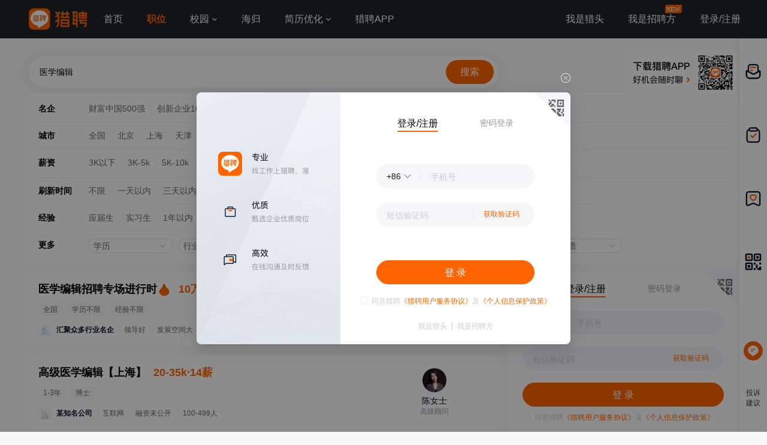

--- FILE ---
content_type: text/html;charset=UTF-8
request_url: https://www.liepin.com/career/yixuebianji/
body_size: 18972
content:
<!DOCTYPE html>
<html lang="en">
<head>
  
    <!-- 火山 start -->
    <script>
      ;(function (n, e, r, t, a, o, s, i, c, l, f, m, p, u) {
        o = 'precollect'
        s = 'getAttribute'
        i = 'addEventListener'
        c = 'PerformanceObserver'
        l = function (e) {
          f = [].slice.call(arguments)
          f.push(Date.now(), location.href)
          ;(e == o ? l.p.a : l.q).push(f)
        }
        l.q = []
        l.p = { a: [] }
        n[a] = l
        m = document.createElement('script')
        m.src = r + '?aid=' + t + '&globalName=' + a
        m.crossorigin = 'anonymous'
        e.getElementsByTagName('head')[0].appendChild(m)
        if (i in n) {
          l.pcErr = function (e) {
            e = e || n.event
            p = e.target || e.srcElement
            if (p instanceof Element || p instanceof HTMLElement) {
              n[a](o, 'st', { tagName: p.tagName, url: p[s]('href') || p[s]('src') })
            } else {
              n[a](o, 'err', e.error || e.message)
            }
          }
          l.pcRej = function (e) {
            e = e || n.event
            n[a](o, 'err', e.reason || (e.detail && e.detail.reason))
          }
          n[i]('error', l.pcErr, true)
          n[i]('unhandledrejection', l.pcRej, true)
        }
        if ('PerformanceLongTaskTiming' in n) {
          u = l.pp = { entries: [] }
          u.observer = new PerformanceObserver(function (e) {
            u.entries = u.entries.concat(e.getEntries())
          })
          u.observer.observe({
            entryTypes: ['longtask', 'largest-contentful-paint', 'layout-shift']
          })
        }
      })(
        window,
        document,
        'https://concat.lietou-static.com/fe-lib-pc/v6/apmplus/2.8.1/browser.cn.js',
        0,
        'apmPlus'
      )
    </script>
    <script>
        var a = {
        extractPid: function handleExtractPid(url){
            return "www/career-industry-city-searchKeywordEn"
        }}
      window.apmPlus('init', {
        env: "production",
        aid: 460715,
        token: '26ca6df079bf44f09bd002af5fdb382c',
        plugins: {
          ajax: false,
          fetch: false,
          pageview : a,
          resource: false,
          resourceError: false,
          performance: {
            longtask: true
          }
        },
        sample: {
          rules: {
            performance: {
              sample_rate: 0.004
            },
            performance_timing: {
              sample_rate: 0.004
            },
            performance_longtask: {
              sample_rate: 0.001
            }
          }
        }
      })
      window.apmPlus('start')
    </script>
    <!-- 火山 end -->

  
    <!-- Google tag (gtag.js) -->
    <script async src="https://www.googletagmanager.com/gtag/js?id=G-54YTJKWN86"></script>
    <script>
        window.dataLayer = window.dataLayer || [];
        function gtag(){dataLayer.push(arguments);}
        gtag('js', new Date());

        gtag('config', 'G-54YTJKWN86');
    </script>

  <meta http-equiv="Content-Type" content="text/html; charset=utf-8"/>
  <title>【医学编辑招聘_招聘医学编辑人才】-猎聘</title>
  <meta name="keywords" content="医学编辑招聘,医学编辑人才,医学编辑人才招聘网"/>
  <meta name="description" content="猎聘医学编辑招聘网为您提供大量的医学编辑招聘信息，有超过10000多医学编辑招聘信息任你选寻，招聘医学编辑人才就来猎聘医学编辑招聘网！"/>
  <meta name="applicable-device" content="pc">
  <meta name="mobile-agent"
        content="format=html5;url=https://m.liepin.com/career/yixuebianji/">
  <link rel="alternate" media="only screen and (max-width: 640px)"
        href="https://m.liepin.com/career/yixuebianji/">
  <link rel="canonical" href="https://www.liepin.com/career/yixuebianji/">
  <meta http-equiv="Cache-Control" content="no-transform"/>
  <meta http-equiv="Cache-Control" content="no-siteapp"/>
  
    <meta http-equiv="Content-Type" content="text/html; charset=utf-8"/>
    <meta http-equiv="x-dns-prefetch-control" content="on" />
    <link rel=dns-prefetch href="//concat.lietou-static.com" />
    <link rel=dns-prefetch href="//image0.lietou-static.com" />
    <!-- 使360浏览器 默认启用极速内核 -->
    <meta name="renderer" content="webkit">
    <!-- 360以最高ie版本运行 -->
    <meta http-equiv="X-UA-Compatible" content="IE=edge,chrome=1">
    <link rel="preconnect" href="//concat.lietou-static.com" />
    <link rel="preconnect" href="//image0.lietou-static.com" />
    <link rel="icon" href="//concat.lietou-static.com/fe-www-pc/v6/static/images/favicon.371e30de.ico" type="image/x-icon"/>
    <link rel="stylesheet" href="//concat.lietou-static.com/fe-www-pc/v6/css/common.2dbe7609.css" />
    <script crossorigin="anonymous"  src="//concat.lietou-static.com/fe-lib-pc/v6/jquery/1.7.1/jquery.min.js"></script>
    <!--[if lt IE 9]>
    <script src="https://concat.lietou-static.com/fe-lib-pc/v5/html5shiv/3.7.3/html5shiv.min.40bd440d.js"></script>-->
<!--    <script src="https://concat.lietou-static.com/fe-lib-pc/v5/console-polyfill/0.3.0/index.min.509ecf3d.js"></script>-->
    <!--[endif]-->

  
    <meta property="bytedance:lrDate_time" content="2026-01-26T08:00:00+08:00" />
    <meta property="bytedance:updated_time" content="2026-01-26T08:00:00+08:00" />

  <script type="text/javascript">
    var $CONFIG = {
      "searchTerm": "医学编辑",
      "dqCode": "",
      loggedIn: false,
      "traceId": "gw.62989dd2-226935635.1",
    };
  </script>
  <!--#include virtual="/fe-www-pc/v6/src/includes/seo-header/resources.shtml"-->
  <!-- 待服务端联调时开启 -->
  <link rel="stylesheet" href="//concat.lietou-static.com/fe-www-pc/v6/css/src_pages_sojob-list.4e9996c4.css" />
</head>

<body>

<div id="main-container">
  <!-- header -->
  
    <section id='lp-seo-header-container'>
        <header id="framework-pc-header-container">
            <nav class="header-content-box">
                <a id="header-logo-box" href="https://www.liepin.com" title="猎聘">
                    <img src="" title="猎聘" alt="" />
                </a>
                <a id="header-city-box" style="display:none" href="https://www.liepin.com/citylist/" title="城市切换">
                    <div class="header-city-box">
                        <svg width="10" height="10" viewBox="0 0 10 10" xmlns="http://www.w3.org/2000/svg">
                            <path d="M5 .25a3.65 3.65 0 012.646 1.152 4.033 4.033 0 011.104 2.79c0 .531-.073.98-.236 1.409a4.093 4.093 0 01-.747 1.228l-.179.2-2.326 2.528L2.428 7.04a7.282 7.282 0 01-.36-.413 3.863 3.863 0 01-.475-.785 4.076 4.076 0 01-.343-1.649c0-1.088.422-2.075 1.104-2.79A3.65 3.65 0 015 .25zm0 1.5a2.24 2.24 0 00-1.59.66 2.243 2.243 0 000 3.18 2.244 2.244 0 003.179 0A2.246 2.246 0 005 1.75z" fill="#FFF" stroke="#FFF" stroke-width="0.5" opacity="0.4">
                            </path>
                        </svg>
                        <span>全国</span>
                        <svg width="6" height="3" viewBox="0 0 6 3" xmlns="http://www.w3.org/2000/svg">
                            <path d="M3.283 2.717L5.317.683A.4.4 0 005.034 0H.966a.4.4 0 00-.283.683l2.034 2.034a.4.4 0 00.566 0z" fill="#FFF" fill-rule="evenodd">
                            </path>
                        </svg>
                    </div>
                </a>
                <ul class="header-nav-menu">
                    <li class="header-menu-item header-nav-menu-item">
                        <a id="header-nav-menu-home" href="https://www.liepin.com">首页</a>
                    </li>
                    <li class="header-menu-item header-nav-menu-item">
                        <a id="header-nav-menu-job" href="https://www.liepin.com/zhaopin/?init=1">职位</a>
                    </li>
                    <li class="header-menu-item header-nav-menu-item">
                        <a id="header-nav-menu-campus" href="https://www.liepin.com/campus/?t=1" class="ant-dropdown-trigger">
                            <span>校园</span>
                        </a>
                    </li>
                    <li class="header-menu-item header-nav-menu-item">
                        <a id="header-nav-menu-returnee" href="https://www.liepin.com/returnee/">海归</a>
                    </li>
                    <li class="header-menu-item header-nav-menu-item">
                        <a id="header-nav-menu-resume-optimization" href="https://vas.liepin.com/v/view-intro?utm_content=pcjuhexiala&amp;imscid=R000014437" target="_blank" class="ant-dropdown-trigger">
                            <span>简历优化</span>
                        </a>
                    </li>
                    <li class="header-menu-item header-nav-menu-item download-app-item">
                        <span id="header-nav-menu-download-app">猎聘APP</span>
                        <div id="fix-header-download-app-modal">
                            <img src="" alt="" />
                        </div>
                    </li>
                </ul>
                <div class="header-quick-menu-box">
                    <ul class="header-quick-menu-not-login">
                        <li class="header-menu-item header-quick-menu-not-login-item">
                            <a id="header-quick-menu-hunter" target="_blank" href="https://h.liepin.com/#sfrom=click-pc_homepage-front_navigation-hunter_new">我是猎头</a>
                        </li>
                        <li class="header-menu-item header-quick-menu-not-login-item">
                            <a id="header-quick-menu-recruiter" target="_blank" data-selector="c-logout" data-backurl="https://lpt.liepin.com/user/login#sfrom=click-pc_homepage-front_navigation-ecomphr_new" href="javascript:void(0);">我是招聘方</a>
                            <svg width="28" height="14" viewBox="0 0 28 14" xmlns="http://www.w3.org/2000/svg" class="recruiter-min-logo">
                                <g fill="none" fill-rule="evenodd">
                                    <path d="M4 0h23a1 1 0 011 1v9a4 4 0 01-4 4H1a1 1 0 01-1-1V4a4 4 0 014-4z" fill="#FF6400" fill-rule="nonzero">
                                    </path>
                                    <text font-family="PingFangSC-Medium, PingFang SC" font-size="10" font-weight="400" fill="#FFF">
                                        <tspan x="2" y="10.5">NEW</tspan>
                                    </text>
                                </g>
                            </svg>
                        </li>
                        <li class="header-menu-item header-quick-menu-not-login-item">
                            <span id="header-quick-menu-login">登录/注册</span>
                        </li>
                    </ul>
                </div>
            </nav>
        </header>
    </section>

  <!--#include virtual="/fe-www-pc/v6/src/includes/seo-header/index.shtml"-->
  <!-- 搜索区域 -->
  <section id="lp-search-bar-section"></section>
  <div class="common-page-container">
    <!-- 筛选项 -->
    <section id="filter-options-section"></section>
    <div class="job-login-link-box">
      <div class="left-job-box">
        <!-- 专场卡片-SEO -->
        <section>
          
    <div class="recruitment-session-card">
        <div class="recruitment-session-card-container">
            <div class="recruitment-session-card-left-box">
                <div class="recruitment-session-detail-box">
                    <!-- href需拼上dataPromId数据 -->
                    <a
                            target="_blank" href="https://www.liepin.com/zc/zn-yixuebianji?mscid=bd_zc_01">
<!--                            href="https://campus.liepin.com/job/8008?d_sfrom=pc_hp_mix&amp;d_ckId=lHJthQENHPKVwaSoxeXwTZvoLtJEayn8&amp;d_headId=lHJthQENHPKVwaSoxeXwTZvoLtJEayn8&amp;d_posi=0"-->
                        <div class="job-detail-header-box">
                            <div class="job-title-box">
                                <div title="医学编辑招聘专场进行时" class="ellipsis-1">医学编辑招聘专场进行时</div>
                                <!-- dq 非空时显示 -->
<!--                                <div class="job-dq-box">-->
<!--                                    <span class="dq-bracket">【</span>-->
<!--                                    <span class="ellipsis-1">北京-朝阳区</span>-->
<!--                                    <span class="dq-bracket">】</span>-->
<!--                                </div>-->
                            </div>
                            <img src="//image0.lietou-static.com/img/63241172fb115e20dab5673501u.png" alt="" class="hot-fire">
                            <span class="job-salary">10万起</span>
                        </div>
                        <div class="job-labels-box">
                            <span class="labels-tag" title="全国">全国</span>
                            <span class="labels-tag">学历不限</span>
                            <span class="labels-tag">经验不限</span>
                        </div>
                    </a>

                    <!-- 有公司链接时才用a标签，没有公司链接不需要a标签 -->
                    <a href="https://www.liepin.com/zc/zn-yixuebianji?mscid=bd_zc_01" target="_blank">
                        <div class="job-detail-company-box">
                            <div class="job-company-info-box">
                                <div class="company-logo company-logo-22">
                                    <img
                                            src="https://image0.lietou-static.com/bg_white_66x66/61b07937d0458d53c627567e02u.jpg"
                                            alt="公司名"
                                    />
                                </div>
                                <span class="company-name ellipsis-1">汇聚众多行业名企</span>
                                <!-- compIndustry || compStage || compScale 三个都没有值时不显示 -->
                                <div class="company-tags-box ellipsis-1">
                                    <span>领导好</span>
                                    <span>发展空间大</span>
                                    <span>五险一金</span>
                                </div>
                            </div>
                        </div>
                    </a>
                </div>
            </div>
            <div class="recruitment-session-card-right-box">
                <img src="//image0.lietou-static.com/big/65015b9ca1a9283f30c3bca506u.png" alt="" />
                <div class="new-positions-number">本期新增2490个职位</div>
            </div>
        </div>
    </div>

        </section>
        <!-- 职位卡片-SEO模板 -->
        <div class="job-list-box">
          <div class="left-list-box">
            <!-- 职位卡片 -->
            <ul>
              <li>
                
    <div class="job-list-item" >
        <div
            data-info=""
            class="job-card-pc-container"
        >
            <div class="job-card-left-box">
                <div class="job-detail-box">
                    <!-- href需拼上dataPromId数据 -->
                    <a data-nick="job-detail-job-info"
                       target="_blank"
                       href="https://www.liepin.com/a/71244619.shtml"
                       data-promid="d_sfrom=search_industry_jobtitle&amp;d_ckId=8f4f2ba42f891b40d89ad6e50a6cc93b&amp;d_curPage=0&amp;d_pageSize=40&amp;d_headId=8f4f2ba42f891b40d89ad6e50a6cc93b&amp;d_posi=0"
                       data-jobId="71244619" data-jobKind="1"
                    >
                        <div class="job-detail-header-box">
                            <div class="job-title-box">
                                <div title="高级医学编辑" class="ellipsis-1">高级医学编辑</div>
                                <div class="job-dq-box">
                                    <span class="dq-bracket">【</span>
                                    <span class="ellipsis-1">上海</span>
                                    <span class="dq-bracket">】</span>
                                </div>
                            </div>
                            
                            
                            <span class="job-salary">20-35k·14薪</span>
                        </div>
                        <div class="job-labels-box">
                            <!-- requireWorkYears 非空时显示 -->
                            <span class="labels-tag">1-3年</span>
                            <!-- requireEduLevel 非空时显示 -->
                            <span class="labels-tag" >博士</span>
                            
                        </div>
                    </a>
                    <!-- 有公司链接时才用a标签，没有公司链接不需要a标签 -->
                    
                    <div data-nick="job-detail-company-info" class="job-detail-company-box">
                        <div class="job-company-info-box">
                            <div class="company-logo company-logo-22">
                                <img
                                        src="https://image0.lietou-static.com/bg_white_222x222/6593f6ad095642777a4b523007u.jpg"
                                        alt="某知名公司"
                                />
                            </div>
                            <span class="company-name ellipsis-1">某知名公司</span>
                            <!-- compIndustry || compStage || compScale 三个都没有值时不显示 -->
                            <div class="company-tags-box ellipsis-1">
                                <span>互联网</span>
                                <span>融资未公开</span>
                                <span>100-499人</span>
                            </div>
                        </div>
                    </div>
                </div>
            </div>
            <div class="job-card-right-box">
                <div class="recruiter-info-box">
                    <div class="recruiter-photo">
                        <img
                                src="//image0.lietou-static.com/normal/5f1e965e13bca4465f1b8b8003u.png"
                                alt=""
                        />
                    </div>

                    <div class="recruiter-info-text-box">
                        <div class="recruiter-name ellipsis-1" >陈女士</div>
                        <div class="recruiter-title ellipsis-1" >高级顾问</div>
                    </div>
                </div>
            </div>
        </div>
    </div>

              </li>
              <li>
                
    <div class="job-list-item" >
        <div
            data-info=""
            class="job-card-pc-container"
        >
            <div class="job-card-left-box">
                <div class="job-detail-box">
                    <!-- href需拼上dataPromId数据 -->
                    <a data-nick="job-detail-job-info"
                       target="_blank"
                       href="https://www.liepin.com/job/1977255789.shtml"
                       data-promid="d_sfrom=search_industry_jobtitle&amp;d_ckId=8f4f2ba42f891b40d89ad6e50a6cc93b&amp;d_curPage=0&amp;d_pageSize=40&amp;d_headId=8f4f2ba42f891b40d89ad6e50a6cc93b&amp;d_posi=1"
                       data-jobId="77255789" data-jobKind="2"
                    >
                        <div class="job-detail-header-box">
                            <div class="job-title-box">
                                <div title="医学编辑（商业服务方向）" class="ellipsis-1">医学编辑（商业服务方向）</div>
                                <div class="job-dq-box">
                                    <span class="dq-bracket">【</span>
                                    <span class="ellipsis-1">北京-地安门</span>
                                    <span class="dq-bracket">】</span>
                                </div>
                            </div>
                            
                            
                            <span class="job-salary">10-20k</span>
                        </div>
                        <div class="job-labels-box">
                            <!-- requireWorkYears 非空时显示 -->
                            <span class="labels-tag">3-5年</span>
                            <!-- requireEduLevel 非空时显示 -->
                            <span class="labels-tag" >本科</span>
                            <span class="labels-tag" >领导好</span><span class="labels-tag" >技能培训</span><span class="labels-tag" >扁平管理</span><span class="labels-tag" >公司规模大</span>
                        </div>
                    </a>
                    <!-- 有公司链接时才用a标签，没有公司链接不需要a标签 -->
                    <a href="https://www.liepin.com/company/8078082/" target="_blank">
                        <div data-nick="job-detail-company-info" class="job-detail-company-box">
                            <div class="job-company-info-box">
                                <div class="company-logo company-logo-22">
                                    <img
                                            src="https://image0.lietou-static.com/bg_white_222x222/6350edbf5f9dbd49324c74c202u.png"
                                            alt="中国医学论坛报社"
                                    />
                                </div>
                                <span class="company-name ellipsis-1">中国医学论坛报社</span>
                                <!-- compIndustry || compStage || compScale 三个都没有值时不显示 -->
                                <div class="company-tags-box ellipsis-1">
                                    <span>广播/影视/录音</span>
                                    <span>不需要融资</span>
                                    <span>100-499人</span>
                                </div>
                            </div>
                        </div>
                    </a>
                    
                </div>
            </div>
            <div class="job-card-right-box">
                <div class="recruiter-info-box">
                    <div class="recruiter-photo">
                        <img
                                src="//image0.lietou-static.com/normal/635f665e0ce01330f847a2ac03u.jpeg"
                                alt=""
                        />
                    </div>

                    <div class="recruiter-info-text-box">
                        <div class="recruiter-name ellipsis-1" >薄先生</div>
                        <div class="recruiter-title ellipsis-1" >招聘经理</div>
                    </div>
                </div>
            </div>
        </div>
    </div>

              </li>
              <li>
                
    <div class="job-list-item" >
        <div
            data-info=""
            class="job-card-pc-container"
        >
            <div class="job-card-left-box">
                <div class="job-detail-box">
                    <!-- href需拼上dataPromId数据 -->
                    <a data-nick="job-detail-job-info"
                       target="_blank"
                       href="https://www.liepin.com/job/1970373717.shtml"
                       data-promid="d_sfrom=search_industry_jobtitle&amp;d_ckId=8f4f2ba42f891b40d89ad6e50a6cc93b&amp;d_curPage=0&amp;d_pageSize=40&amp;d_headId=8f4f2ba42f891b40d89ad6e50a6cc93b&amp;d_posi=2"
                       data-jobId="70373717" data-jobKind="2"
                    >
                        <div class="job-detail-header-box">
                            <div class="job-title-box">
                                <div title="学术专员" class="ellipsis-1">学术专员</div>
                                <div class="job-dq-box">
                                    <span class="dq-bracket">【</span>
                                    <span class="ellipsis-1">工业园区</span>
                                    <span class="dq-bracket">】</span>
                                </div>
                            </div>
                            
                            
                            <span class="job-salary">8-16k·13薪</span>
                        </div>
                        <div class="job-labels-box">
                            <!-- requireWorkYears 非空时显示 -->
                            <span class="labels-tag">1-3年</span>
                            <!-- requireEduLevel 非空时显示 -->
                            <span class="labels-tag" >硕士</span>
                            <span class="labels-tag" >五险一金</span><span class="labels-tag" >发展空间大</span><span class="labels-tag" >扁平管理</span><span class="labels-tag" >年终奖金</span>
                        </div>
                    </a>
                    <!-- 有公司链接时才用a标签，没有公司链接不需要a标签 -->
                    <a href="https://www.liepin.com/company/10260293/" target="_blank">
                        <div data-nick="job-detail-company-info" class="job-detail-company-box">
                            <div class="job-company-info-box">
                                <div class="company-logo company-logo-22">
                                    <img
                                            src="https://image0.lietou-static.com/bg_white_222x222/637459bdef91294ce8461ba702u.png"
                                            alt="彩科(苏州)生物科技有限公司"
                                    />
                                </div>
                                <span class="company-name ellipsis-1">彩科(苏州)生物科技有限公司</span>
                                <!-- compIndustry || compStage || compScale 三个都没有值时不显示 -->
                                <div class="company-tags-box ellipsis-1">
                                    <span>生物技术,医疗器械</span>
                                    <span>C轮融资</span>
                                    <span>50-99人</span>
                                </div>
                            </div>
                        </div>
                    </a>
                    
                </div>
            </div>
            <div class="job-card-right-box">
                <div class="recruiter-info-box">
                    <div class="recruiter-photo">
                        <img
                                src="//image0.lietou-static.com/normal/5f8f986779c7cc70efbf36c008u.jpg"
                                alt=""
                        />
                    </div>

                    <div class="recruiter-info-text-box">
                        <div class="recruiter-name ellipsis-1" >徐女士</div>
                        <div class="recruiter-title ellipsis-1" >HRM</div>
                    </div>
                </div>
            </div>
        </div>
    </div>

              </li>
              <li>
                
    <div class="job-list-item" >
        <div
            data-info=""
            class="job-card-pc-container"
        >
            <div class="job-card-left-box">
                <div class="job-detail-box">
                    <!-- href需拼上dataPromId数据 -->
                    <a data-nick="job-detail-job-info"
                       target="_blank"
                       href="https://www.liepin.com/a/71750577.shtml"
                       data-promid="d_sfrom=search_industry_jobtitle&amp;d_ckId=8f4f2ba42f891b40d89ad6e50a6cc93b&amp;d_curPage=0&amp;d_pageSize=40&amp;d_headId=8f4f2ba42f891b40d89ad6e50a6cc93b&amp;d_posi=3"
                       data-jobId="71750577" data-jobKind="1"
                    >
                        <div class="job-detail-header-box">
                            <div class="job-title-box">
                                <div title="医学撰写medical writer-SM/AD" class="ellipsis-1">医学撰写medical writer-SM/AD</div>
                                <div class="job-dq-box">
                                    <span class="dq-bracket">【</span>
                                    <span class="ellipsis-1">上海</span>
                                    <span class="dq-bracket">】</span>
                                </div>
                            </div>
                            
                            
                            <span class="job-salary">30-55k·13薪</span>
                        </div>
                        <div class="job-labels-box">
                            <!-- requireWorkYears 非空时显示 -->
                            <span class="labels-tag">5-10年</span>
                            <!-- requireEduLevel 非空时显示 -->
                            <span class="labels-tag" >硕士</span>
                            
                        </div>
                    </a>
                    <!-- 有公司链接时才用a标签，没有公司链接不需要a标签 -->
                    
                    <div data-nick="job-detail-company-info" class="job-detail-company-box">
                        <div class="job-company-info-box">
                            <div class="company-logo company-logo-22">
                                <img
                                        src="https://image0.lietou-static.com/bg_white_222x222/6593f6ad095642777a4b523007u.jpg"
                                        alt="某上海制药公司"
                                />
                            </div>
                            <span class="company-name ellipsis-1">某上海制药公司</span>
                            <!-- compIndustry || compStage || compScale 三个都没有值时不显示 -->
                            <div class="company-tags-box ellipsis-1">
                                <span>制药,生物技术</span>
                                <span>A轮融资</span>
                                <span>50-99人</span>
                            </div>
                        </div>
                    </div>
                </div>
            </div>
            <div class="job-card-right-box">
                <div class="recruiter-info-box">
                    <div class="recruiter-photo">
                        <img
                                src="//image0.lietou-static.com/normal/62da494283876966f0d58fd508u.png"
                                alt=""
                        />
                    </div>

                    <div class="recruiter-info-text-box">
                        <div class="recruiter-name ellipsis-1" >姚女士</div>
                        <div class="recruiter-title ellipsis-1" >Team leader</div>
                    </div>
                </div>
            </div>
        </div>
    </div>

              </li>
              <li>
                
    <div class="job-list-item" >
        <div
            data-info=""
            class="job-card-pc-container"
        >
            <div class="job-card-left-box">
                <div class="job-detail-box">
                    <!-- href需拼上dataPromId数据 -->
                    <a data-nick="job-detail-job-info"
                       target="_blank"
                       href="https://www.liepin.com/job/1979967895.shtml"
                       data-promid="d_sfrom=search_industry_jobtitle&amp;d_ckId=8f4f2ba42f891b40d89ad6e50a6cc93b&amp;d_curPage=0&amp;d_pageSize=40&amp;d_headId=8f4f2ba42f891b40d89ad6e50a6cc93b&amp;d_posi=4"
                       data-jobId="79967895" data-jobKind="2"
                    >
                        <div class="job-detail-header-box">
                            <div class="job-title-box">
                                <div title="医学研判运营专家（北京）" class="ellipsis-1">医学研判运营专家（北京）</div>
                                <div class="job-dq-box">
                                    <span class="dq-bracket">【</span>
                                    <span class="ellipsis-1">北京-亚运村</span>
                                    <span class="dq-bracket">】</span>
                                </div>
                            </div>
                            
                            
                            <span class="job-salary">15-30k·15薪</span>
                        </div>
                        <div class="job-labels-box">
                            <!-- requireWorkYears 非空时显示 -->
                            <span class="labels-tag">1-7年</span>
                            <!-- requireEduLevel 非空时显示 -->
                            <span class="labels-tag" >本科</span>
                            <span class="labels-tag" >住房补贴</span><span class="labels-tag" >六险一金</span><span class="labels-tag" >免费三餐</span>
                        </div>
                    </a>
                    <!-- 有公司链接时才用a标签，没有公司链接不需要a标签 -->
                    <a href="https://www.liepin.com/company/7863078/" target="_blank">
                        <div data-nick="job-detail-company-info" class="job-detail-company-box">
                            <div class="job-company-info-box">
                                <div class="company-logo company-logo-22">
                                    <img
                                            src="https://image0.lietou-static.com/bg_white_222x222/5d887b5528021708fa52b44403u.jpg"
                                            alt="字节跳动"
                                    />
                                </div>
                                <span class="company-name ellipsis-1">字节跳动</span>
                                <!-- compIndustry || compStage || compScale 三个都没有值时不显示 -->
                                <div class="company-tags-box ellipsis-1">
                                    <span>互联网</span>
                                    <span>融资未公开</span>
                                    <span>10000人以上</span>
                                </div>
                            </div>
                        </div>
                    </a>
                    
                </div>
            </div>
            <div class="job-card-right-box">
                <div class="recruiter-info-box">
                    <div class="recruiter-photo">
                        <img
                                src="//image0.lietou-static.com/normal/5f8f986779c7cc70efbf36c008u.jpg"
                                alt=""
                        />
                    </div>

                    <div class="recruiter-info-text-box">
                        <div class="recruiter-name ellipsis-1" >解女士</div>
                        <div class="recruiter-title ellipsis-1" ></div>
                    </div>
                </div>
            </div>
        </div>
    </div>

              </li>
              <li>
                
    <div class="job-list-item" >
        <div
            data-info=""
            class="job-card-pc-container"
        >
            <div class="job-card-left-box">
                <div class="job-detail-box">
                    <!-- href需拼上dataPromId数据 -->
                    <a data-nick="job-detail-job-info"
                       target="_blank"
                       href="https://www.liepin.com/job/1979958025.shtml"
                       data-promid="d_sfrom=search_industry_jobtitle&amp;d_ckId=8f4f2ba42f891b40d89ad6e50a6cc93b&amp;d_curPage=0&amp;d_pageSize=40&amp;d_headId=8f4f2ba42f891b40d89ad6e50a6cc93b&amp;d_posi=5"
                       data-jobId="79958025" data-jobKind="2"
                    >
                        <div class="job-detail-header-box">
                            <div class="job-title-box">
                                <div title="高级医学编辑" class="ellipsis-1">高级医学编辑</div>
                                <div class="job-dq-box">
                                    <span class="dq-bracket">【</span>
                                    <span class="ellipsis-1">武汉-紫阳</span>
                                    <span class="dq-bracket">】</span>
                                </div>
                            </div>
                            
                            
                            <span class="job-salary">10-15k</span>
                        </div>
                        <div class="job-labels-box">
                            <!-- requireWorkYears 非空时显示 -->
                            <span class="labels-tag">经验不限</span>
                            <!-- requireEduLevel 非空时显示 -->
                            <span class="labels-tag" >本科</span>
                            
                        </div>
                    </a>
                    <!-- 有公司链接时才用a标签，没有公司链接不需要a标签 -->
                    <a href="https://www.liepin.com/company/9361203/" target="_blank">
                        <div data-nick="job-detail-company-info" class="job-detail-company-box">
                            <div class="job-company-info-box">
                                <div class="company-logo company-logo-22">
                                    <img
                                            src="https://image0.lietou-static.com/bg_white_222x222/5bfe9d3074719d2aa34b560f03a.png"
                                            alt="武汉泰乐奇信息科技有限公司"
                                    />
                                </div>
                                <span class="company-name ellipsis-1">武汉泰乐奇信息科技有限公司</span>
                                <!-- compIndustry || compStage || compScale 三个都没有值时不显示 -->
                                <div class="company-tags-box ellipsis-1">
                                    <span>互联网医疗</span>
                                    <span>A轮融资</span>
                                    <span>100-499人</span>
                                </div>
                            </div>
                        </div>
                    </a>
                    
                </div>
            </div>
            <div class="job-card-right-box">
                <div class="recruiter-info-box">
                    <div class="recruiter-photo">
                        <img
                                src="//image0.lietou-static.com/normal/62d7f69fbc96fa2700d8bc2902u.png"
                                alt=""
                        />
                    </div>

                    <div class="recruiter-info-text-box">
                        <div class="recruiter-name ellipsis-1" >高先生</div>
                        <div class="recruiter-title ellipsis-1" >HR负责人</div>
                    </div>
                </div>
            </div>
        </div>
    </div>

              </li>
              <li>
                
    <div class="job-list-item" >
        <div
            data-info=""
            class="job-card-pc-container"
        >
            <div class="job-card-left-box">
                <div class="job-detail-box">
                    <!-- href需拼上dataPromId数据 -->
                    <a data-nick="job-detail-job-info"
                       target="_blank"
                       href="https://www.liepin.com/job/1974488971.shtml"
                       data-promid="d_sfrom=search_industry_jobtitle&amp;d_ckId=8f4f2ba42f891b40d89ad6e50a6cc93b&amp;d_curPage=0&amp;d_pageSize=40&amp;d_headId=8f4f2ba42f891b40d89ad6e50a6cc93b&amp;d_posi=6"
                       data-jobId="74488971" data-jobKind="2"
                    >
                        <div class="job-detail-header-box">
                            <div class="job-title-box">
                                <div title="科研写作（SCI兼职）" class="ellipsis-1">科研写作（SCI兼职）</div>
                                <div class="job-dq-box">
                                    <span class="dq-bracket">【</span>
                                    <span class="ellipsis-1">上海-顾村</span>
                                    <span class="dq-bracket">】</span>
                                </div>
                            </div>
                            
                            
                            <span class="job-salary">面议</span>
                        </div>
                        <div class="job-labels-box">
                            <!-- requireWorkYears 非空时显示 -->
                            <span class="labels-tag">1-3年</span>
                            <!-- requireEduLevel 非空时显示 -->
                            <span class="labels-tag" >硕士</span>
                            
                        </div>
                    </a>
                    <!-- 有公司链接时才用a标签，没有公司链接不需要a标签 -->
                    <a href="https://www.liepin.com/company/10246733/" target="_blank">
                        <div data-nick="job-detail-company-info" class="job-detail-company-box">
                            <div class="job-company-info-box">
                                <div class="company-logo company-logo-22">
                                    <img
                                            src="https://image0.lietou-static.com/bg_white_222x222/5f956d438dbe6273dcfb3ad406u.jpg"
                                            alt="上海桐树医学检验实验室有限公司"
                                    />
                                </div>
                                <span class="company-name ellipsis-1">上海桐树医学检验实验室有限公司</span>
                                <!-- compIndustry || compStage || compScale 三个都没有值时不显示 -->
                                <div class="company-tags-box ellipsis-1">
                                    <span>制药</span>
                                    <span>融资未公开</span>
                                    <span>100-499人</span>
                                </div>
                            </div>
                        </div>
                    </a>
                    
                </div>
            </div>
            <div class="job-card-right-box">
                <div class="recruiter-info-box">
                    <div class="recruiter-photo">
                        <img
                                src="//image0.lietou-static.com/normal/5f8f9866dfb13a7dee342f1808u.jpg"
                                alt=""
                        />
                    </div>

                    <div class="recruiter-info-text-box">
                        <div class="recruiter-name ellipsis-1" >任女士</div>
                        <div class="recruiter-title ellipsis-1" >招聘经理</div>
                    </div>
                </div>
            </div>
        </div>
    </div>

              </li>
              <li>
                
    <div class="job-list-item" >
        <div
            data-info=""
            class="job-card-pc-container"
        >
            <div class="job-card-left-box">
                <div class="job-detail-box">
                    <!-- href需拼上dataPromId数据 -->
                    <a data-nick="job-detail-job-info"
                       target="_blank"
                       href="https://www.liepin.com/job/1972144593.shtml"
                       data-promid="d_sfrom=search_industry_jobtitle&amp;d_ckId=8f4f2ba42f891b40d89ad6e50a6cc93b&amp;d_curPage=0&amp;d_pageSize=40&amp;d_headId=8f4f2ba42f891b40d89ad6e50a6cc93b&amp;d_posi=7"
                       data-jobId="72144593" data-jobKind="2"
                    >
                        <div class="job-detail-header-box">
                            <div class="job-title-box">
                                <div title="Medical and Regulatory Writer I" class="ellipsis-1">Medical and Regulatory Writer I</div>
                                <div class="job-dq-box">
                                    <span class="dq-bracket">【</span>
                                    <span class="ellipsis-1">上海-张江</span>
                                    <span class="dq-bracket">】</span>
                                </div>
                            </div>
                            
                            
                            <span class="job-salary">面议</span>
                        </div>
                        <div class="job-labels-box">
                            <!-- requireWorkYears 非空时显示 -->
                            <span class="labels-tag">经验不限</span>
                            <!-- requireEduLevel 非空时显示 -->
                            <span class="labels-tag" >硕士</span>
                            <span class="labels-tag" >五险一金</span><span class="labels-tag" >绩效奖金</span><span class="labels-tag" >全勤奖</span><span class="labels-tag" >带薪年假</span>
                        </div>
                    </a>
                    <!-- 有公司链接时才用a标签，没有公司链接不需要a标签 -->
                    <a href="https://www.liepin.com/company/9735341/" target="_blank">
                        <div data-nick="job-detail-company-info" class="job-detail-company-box">
                            <div class="job-company-info-box">
                                <div class="company-logo company-logo-22">
                                    <img
                                            src="https://image0.lietou-static.com/bg_white_222x222/6807682a7d88a000157071ac08u.png"
                                            alt="Caidya"
                                    />
                                </div>
                                <span class="company-name ellipsis-1">Caidya</span>
                                <!-- compIndustry || compStage || compScale 三个都没有值时不显示 -->
                                <div class="company-tags-box ellipsis-1">
                                    <span>制药</span>
                                    <span>D轮及以上融资</span>
                                    <span>1000-2000人</span>
                                </div>
                            </div>
                        </div>
                    </a>
                    
                </div>
            </div>
            <div class="job-card-right-box">
                <div class="recruiter-info-box">
                    <div class="recruiter-photo">
                        <img
                                src="//image0.lietou-static.com/normal/5f8f9866dfb13a7dee342f1808u.jpg"
                                alt=""
                        />
                    </div>

                    <div class="recruiter-info-text-box">
                        <div class="recruiter-name ellipsis-1" >杨女士</div>
                        <div class="recruiter-title ellipsis-1" >高级经理</div>
                    </div>
                </div>
            </div>
        </div>
    </div>

              </li>
              <li>
                
    <div class="job-list-item" >
        <div
            data-info=""
            class="job-card-pc-container"
        >
            <div class="job-card-left-box">
                <div class="job-detail-box">
                    <!-- href需拼上dataPromId数据 -->
                    <a data-nick="job-detail-job-info"
                       target="_blank"
                       href="https://www.liepin.com/a/70844095.shtml"
                       data-promid="d_sfrom=search_industry_jobtitle&amp;d_ckId=8f4f2ba42f891b40d89ad6e50a6cc93b&amp;d_curPage=0&amp;d_pageSize=40&amp;d_headId=8f4f2ba42f891b40d89ad6e50a6cc93b&amp;d_posi=8"
                       data-jobId="70844095" data-jobKind="1"
                    >
                        <div class="job-detail-header-box">
                            <div class="job-title-box">
                                <div title="学术助理" class="ellipsis-1">学术助理</div>
                                <div class="job-dq-box">
                                    <span class="dq-bracket">【</span>
                                    <span class="ellipsis-1">岳麓区</span>
                                    <span class="dq-bracket">】</span>
                                </div>
                            </div>
                            
                            
                            <span class="job-salary">8-13k</span>
                        </div>
                        <div class="job-labels-box">
                            <!-- requireWorkYears 非空时显示 -->
                            <span class="labels-tag">经验不限</span>
                            <!-- requireEduLevel 非空时显示 -->
                            <span class="labels-tag" >本科</span>
                            
                        </div>
                    </a>
                    <!-- 有公司链接时才用a标签，没有公司链接不需要a标签 -->
                    
                    <div data-nick="job-detail-company-info" class="job-detail-company-box">
                        <div class="job-company-info-box">
                            <div class="company-logo company-logo-22">
                                <img
                                        src="https://image0.lietou-static.com/bg_white_222x222/6593f6ad095642777a4b523007u.jpg"
                                        alt="某长沙互联网公司"
                                />
                            </div>
                            <span class="company-name ellipsis-1">某长沙互联网公司</span>
                            <!-- compIndustry || compStage || compScale 三个都没有值时不显示 -->
                            <div class="company-tags-box ellipsis-1">
                                <span>互联网</span>
                                <span>融资未公开</span>
                                <span>50-99人</span>
                            </div>
                        </div>
                    </div>
                </div>
            </div>
            <div class="job-card-right-box">
                <div class="recruiter-info-box">
                    <div class="recruiter-photo">
                        <img
                                src="//image0.lietou-static.com/normal/55a857920cf2bee2d4ef9c7103a.jpg"
                                alt=""
                        />
                    </div>

                    <div class="recruiter-info-text-box">
                        <div class="recruiter-name ellipsis-1" >顾女士</div>
                        <div class="recruiter-title ellipsis-1" >顾问(C)</div>
                    </div>
                </div>
            </div>
        </div>
    </div>

              </li>
              <li>
                
    <div class="job-list-item" >
        <div
            data-info=""
            class="job-card-pc-container"
        >
            <div class="job-card-left-box">
                <div class="job-detail-box">
                    <!-- href需拼上dataPromId数据 -->
                    <a data-nick="job-detail-job-info"
                       target="_blank"
                       href="https://www.liepin.com/a/70559767.shtml"
                       data-promid="d_sfrom=search_industry_jobtitle&amp;d_ckId=8f4f2ba42f891b40d89ad6e50a6cc93b&amp;d_curPage=0&amp;d_pageSize=40&amp;d_headId=8f4f2ba42f891b40d89ad6e50a6cc93b&amp;d_posi=9"
                       data-jobId="70559767" data-jobKind="1"
                    >
                        <div class="job-detail-header-box">
                            <div class="job-title-box">
                                <div title="学术助理" class="ellipsis-1">学术助理</div>
                                <div class="job-dq-box">
                                    <span class="dq-bracket">【</span>
                                    <span class="ellipsis-1">长沙</span>
                                    <span class="dq-bracket">】</span>
                                </div>
                            </div>
                            
                            
                            <span class="job-salary">8-13k</span>
                        </div>
                        <div class="job-labels-box">
                            <!-- requireWorkYears 非空时显示 -->
                            <span class="labels-tag">1年以下</span>
                            <!-- requireEduLevel 非空时显示 -->
                            <span class="labels-tag" >本科</span>
                            
                        </div>
                    </a>
                    <!-- 有公司链接时才用a标签，没有公司链接不需要a标签 -->
                    
                    <div data-nick="job-detail-company-info" class="job-detail-company-box">
                        <div class="job-company-info-box">
                            <div class="company-logo company-logo-22">
                                <img
                                        src="https://image0.lietou-static.com/bg_white_222x222/6593f6ad095642777a4b523007u.jpg"
                                        alt="某长沙互联网公司"
                                />
                            </div>
                            <span class="company-name ellipsis-1">某长沙互联网公司</span>
                            <!-- compIndustry || compStage || compScale 三个都没有值时不显示 -->
                            <div class="company-tags-box ellipsis-1">
                                <span>互联网</span>
                                <span>融资未公开</span>
                                <span>50-99人</span>
                            </div>
                        </div>
                    </div>
                </div>
            </div>
            <div class="job-card-right-box">
                <div class="recruiter-info-box">
                    <div class="recruiter-photo">
                        <img
                                src="//image0.lietou-static.com/normal/5f8fa3b979c7cc70efbf445908u.png"
                                alt=""
                        />
                    </div>

                    <div class="recruiter-info-text-box">
                        <div class="recruiter-name ellipsis-1" >骆女士</div>
                        <div class="recruiter-title ellipsis-1" >顾问</div>
                    </div>
                </div>
            </div>
        </div>
    </div>

              </li>
              <li>
                
    <div class="job-list-item" >
        <div
            data-info=""
            class="job-card-pc-container"
        >
            <div class="job-card-left-box">
                <div class="job-detail-box">
                    <!-- href需拼上dataPromId数据 -->
                    <a data-nick="job-detail-job-info"
                       target="_blank"
                       href="https://www.liepin.com/a/70387785.shtml"
                       data-promid="d_sfrom=search_industry_jobtitle&amp;d_ckId=8f4f2ba42f891b40d89ad6e50a6cc93b&amp;d_curPage=0&amp;d_pageSize=40&amp;d_headId=8f4f2ba42f891b40d89ad6e50a6cc93b&amp;d_posi=10"
                       data-jobId="70387785" data-jobKind="1"
                    >
                        <div class="job-detail-header-box">
                            <div class="job-title-box">
                                <div title="高级医学编辑（杭州/上海/北京）" class="ellipsis-1">高级医学编辑（杭州/上海/北京）</div>
                                <div class="job-dq-box">
                                    <span class="dq-bracket">【</span>
                                    <span class="ellipsis-1">滨江区</span>
                                    <span class="dq-bracket">】</span>
                                </div>
                            </div>
                            
                            
                            <span class="job-salary">15-25k</span>
                        </div>
                        <div class="job-labels-box">
                            <!-- requireWorkYears 非空时显示 -->
                            <span class="labels-tag">3-5年</span>
                            <!-- requireEduLevel 非空时显示 -->
                            <span class="labels-tag" >本科</span>
                            
                        </div>
                    </a>
                    <!-- 有公司链接时才用a标签，没有公司链接不需要a标签 -->
                    
                    <div data-nick="job-detail-company-info" class="job-detail-company-box">
                        <div class="job-company-info-box">
                            <div class="company-logo company-logo-22">
                                <img
                                        src="https://image0.lietou-static.com/bg_white_222x222/6593f6ad095642777a4b523007u.jpg"
                                        alt="某泛健康领域的头部新媒体"
                                />
                            </div>
                            <span class="company-name ellipsis-1">某泛健康领域的头部新媒体</span>
                            <!-- compIndustry || compStage || compScale 三个都没有值时不显示 -->
                            <div class="company-tags-box ellipsis-1">
                                <span>互联网/电商</span>
                                <span>D轮及以上融资</span>
                                <span>1000-2000人</span>
                            </div>
                        </div>
                    </div>
                </div>
            </div>
            <div class="job-card-right-box">
                <div class="recruiter-info-box">
                    <div class="recruiter-photo">
                        <img
                                src="//image0.lietou-static.com/normal/5e158f57643e6e53a879761508u.jpg"
                                alt=""
                        />
                    </div>

                    <div class="recruiter-info-text-box">
                        <div class="recruiter-name ellipsis-1" >杨女士</div>
                        <div class="recruiter-title ellipsis-1" >资深顾问(SC)/合伙人（Partner）</div>
                    </div>
                </div>
            </div>
        </div>
    </div>

              </li>
              <li>
                
    <div class="job-list-item" >
        <div
            data-info=""
            class="job-card-pc-container"
        >
            <div class="job-card-left-box">
                <div class="job-detail-box">
                    <!-- href需拼上dataPromId数据 -->
                    <a data-nick="job-detail-job-info"
                       target="_blank"
                       href="https://www.liepin.com/a/70060569.shtml"
                       data-promid="d_sfrom=search_industry_jobtitle&amp;d_ckId=8f4f2ba42f891b40d89ad6e50a6cc93b&amp;d_curPage=0&amp;d_pageSize=40&amp;d_headId=8f4f2ba42f891b40d89ad6e50a6cc93b&amp;d_posi=11"
                       data-jobId="70060569" data-jobKind="1"
                    >
                        <div class="job-detail-header-box">
                            <div class="job-title-box">
                                <div title="医学编辑" class="ellipsis-1">医学编辑</div>
                                <div class="job-dq-box">
                                    <span class="dq-bracket">【</span>
                                    <span class="ellipsis-1">上海</span>
                                    <span class="dq-bracket">】</span>
                                </div>
                            </div>
                            
                            
                            <span class="job-salary">20-40k</span>
                        </div>
                        <div class="job-labels-box">
                            <!-- requireWorkYears 非空时显示 -->
                            <span class="labels-tag">经验不限</span>
                            <!-- requireEduLevel 非空时显示 -->
                            <span class="labels-tag" >硕士</span>
                            
                        </div>
                    </a>
                    <!-- 有公司链接时才用a标签，没有公司链接不需要a标签 -->
                    
                    <div data-nick="job-detail-company-info" class="job-detail-company-box">
                        <div class="job-company-info-box">
                            <div class="company-logo company-logo-22">
                                <img
                                        src="https://image0.lietou-static.com/bg_white_222x222/6593f6ad095642777a4b523007u.jpg"
                                        alt="某知名医疗器械公司"
                                />
                            </div>
                            <span class="company-name ellipsis-1">某知名医疗器械公司</span>
                            <!-- compIndustry || compStage || compScale 三个都没有值时不显示 -->
                            <div class="company-tags-box ellipsis-1">
                                <span>医疗器械</span>
                                <span>A轮融资</span>
                                <span>50-99人</span>
                            </div>
                        </div>
                    </div>
                </div>
            </div>
            <div class="job-card-right-box">
                <div class="recruiter-info-box">
                    <div class="recruiter-photo">
                        <img
                                src="//image0.lietou-static.com/normal/603efc65c8357170cd66476e08u.jpg"
                                alt=""
                        />
                    </div>

                    <div class="recruiter-info-text-box">
                        <div class="recruiter-name ellipsis-1" >陈女士</div>
                        <div class="recruiter-title ellipsis-1" >人力资源部经理</div>
                    </div>
                </div>
            </div>
        </div>
    </div>

              </li>
              <li>
                
    <div class="job-list-item" >
        <div
            data-info=""
            class="job-card-pc-container"
        >
            <div class="job-card-left-box">
                <div class="job-detail-box">
                    <!-- href需拼上dataPromId数据 -->
                    <a data-nick="job-detail-job-info"
                       target="_blank"
                       href="https://www.liepin.com/a/69973157.shtml"
                       data-promid="d_sfrom=search_industry_jobtitle&amp;d_ckId=8f4f2ba42f891b40d89ad6e50a6cc93b&amp;d_curPage=0&amp;d_pageSize=40&amp;d_headId=8f4f2ba42f891b40d89ad6e50a6cc93b&amp;d_posi=12"
                       data-jobId="69973157" data-jobKind="1"
                    >
                        <div class="job-detail-header-box">
                            <div class="job-title-box">
                                <div title="医学编辑/生物医药" class="ellipsis-1">医学编辑/生物医药</div>
                                <div class="job-dq-box">
                                    <span class="dq-bracket">【</span>
                                    <span class="ellipsis-1">上海</span>
                                    <span class="dq-bracket">】</span>
                                </div>
                            </div>
                            
                            
                            <span class="job-salary">16-22k</span>
                        </div>
                        <div class="job-labels-box">
                            <!-- requireWorkYears 非空时显示 -->
                            <span class="labels-tag">3-5年</span>
                            <!-- requireEduLevel 非空时显示 -->
                            <span class="labels-tag" >本科</span>
                            
                        </div>
                    </a>
                    <!-- 有公司链接时才用a标签，没有公司链接不需要a标签 -->
                    
                    <div data-nick="job-detail-company-info" class="job-detail-company-box">
                        <div class="job-company-info-box">
                            <div class="company-logo company-logo-22">
                                <img
                                        src="https://image0.lietou-static.com/bg_white_222x222/6593f6ad095642777a4b523007u.jpg"
                                        alt="某上海电子商务公司"
                                />
                            </div>
                            <span class="company-name ellipsis-1">某上海电子商务公司</span>
                            <!-- compIndustry || compStage || compScale 三个都没有值时不显示 -->
                            <div class="company-tags-box ellipsis-1">
                                <span>电子商务</span>
                                <span>B轮融资</span>
                                <span>50-99人</span>
                            </div>
                        </div>
                    </div>
                </div>
            </div>
            <div class="job-card-right-box">
                <div class="recruiter-info-box">
                    <div class="recruiter-photo">
                        <img
                                src="//image0.lietou-static.com/normal/66e13b914d75b6284c5788dd06u.jpeg"
                                alt=""
                        />
                    </div>

                    <div class="recruiter-info-text-box">
                        <div class="recruiter-name ellipsis-1" >赵女士</div>
                        <div class="recruiter-title ellipsis-1" >资深猎头顾问</div>
                    </div>
                </div>
            </div>
        </div>
    </div>

              </li>
              <li>
                
    <div class="job-list-item" >
        <div
            data-info=""
            class="job-card-pc-container"
        >
            <div class="job-card-left-box">
                <div class="job-detail-box">
                    <!-- href需拼上dataPromId数据 -->
                    <a data-nick="job-detail-job-info"
                       target="_blank"
                       href="https://www.liepin.com/a/71686605.shtml"
                       data-promid="d_sfrom=search_industry_jobtitle&amp;d_ckId=8f4f2ba42f891b40d89ad6e50a6cc93b&amp;d_curPage=0&amp;d_pageSize=40&amp;d_headId=8f4f2ba42f891b40d89ad6e50a6cc93b&amp;d_posi=13"
                       data-jobId="71686605" data-jobKind="1"
                    >
                        <div class="job-detail-header-box">
                            <div class="job-title-box">
                                <div title="医学出版总负责人（集团高管 可弹性）" class="ellipsis-1">医学出版总负责人（集团高管 可弹性）</div>
                                <div class="job-dq-box">
                                    <span class="dq-bracket">【</span>
                                    <span class="ellipsis-1">济南</span>
                                    <span class="dq-bracket">】</span>
                                </div>
                            </div>
                            
                            
                            <span class="job-salary">20-40k</span>
                        </div>
                        <div class="job-labels-box">
                            <!-- requireWorkYears 非空时显示 -->
                            <span class="labels-tag">10年以上</span>
                            <!-- requireEduLevel 非空时显示 -->
                            <span class="labels-tag" >本科</span>
                            
                        </div>
                    </a>
                    <!-- 有公司链接时才用a标签，没有公司链接不需要a标签 -->
                    
                    <div data-nick="job-detail-company-info" class="job-detail-company-box">
                        <div class="job-company-info-box">
                            <div class="company-logo company-logo-22">
                                <img
                                        src="https://image0.lietou-static.com/bg_white_222x222/6593f6ad095642777a4b523007u.jpg"
                                        alt="某国内大型广播/影视/录音公司"
                                />
                            </div>
                            <span class="company-name ellipsis-1">某国内大型广播/影视/录音公司</span>
                            <!-- compIndustry || compStage || compScale 三个都没有值时不显示 -->
                            <div class="company-tags-box ellipsis-1">
                                <span>广播/影视/录音</span>
                                <span>融资未公开</span>
                                <span>1000-2000人</span>
                            </div>
                        </div>
                    </div>
                </div>
            </div>
            <div class="job-card-right-box">
                <div class="recruiter-info-box">
                    <div class="recruiter-photo">
                        <img
                                src="//image0.lietou-static.com/normal/6901ccab6102d852ef994c0103u.jpg"
                                alt=""
                        />
                    </div>

                    <div class="recruiter-info-text-box">
                        <div class="recruiter-name ellipsis-1" >张先生</div>
                        <div class="recruiter-title ellipsis-1" >猎头顾问</div>
                    </div>
                </div>
            </div>
        </div>
    </div>

              </li>
              <li>
                
    <div class="job-list-item" >
        <div
            data-info=""
            class="job-card-pc-container"
        >
            <div class="job-card-left-box">
                <div class="job-detail-box">
                    <!-- href需拼上dataPromId数据 -->
                    <a data-nick="job-detail-job-info"
                       target="_blank"
                       href="https://www.liepin.com/job/1979937595.shtml"
                       data-promid="d_sfrom=search_industry_jobtitle&amp;d_ckId=8f4f2ba42f891b40d89ad6e50a6cc93b&amp;d_curPage=0&amp;d_pageSize=40&amp;d_headId=8f4f2ba42f891b40d89ad6e50a6cc93b&amp;d_posi=14"
                       data-jobId="79937595" data-jobKind="2"
                    >
                        <div class="job-detail-header-box">
                            <div class="job-title-box">
                                <div title="医学编辑与媒体运营" class="ellipsis-1">医学编辑与媒体运营</div>
                                <div class="job-dq-box">
                                    <span class="dq-bracket">【</span>
                                    <span class="ellipsis-1">北京-东大桥</span>
                                    <span class="dq-bracket">】</span>
                                </div>
                            </div>
                            
                            
                            <span class="job-salary">7-9k</span>
                        </div>
                        <div class="job-labels-box">
                            <!-- requireWorkYears 非空时显示 -->
                            <span class="labels-tag">1-3年</span>
                            <!-- requireEduLevel 非空时显示 -->
                            <span class="labels-tag" >本科</span>
                            
                        </div>
                    </a>
                    <!-- 有公司链接时才用a标签，没有公司链接不需要a标签 -->
                    <a href="https://www.liepin.com/company/7949856/" target="_blank">
                        <div data-nick="job-detail-company-info" class="job-detail-company-box">
                            <div class="job-company-info-box">
                                <div class="company-logo company-logo-22">
                                    <img
                                            src="https://image0.lietou-static.com/bg_white_222x222/63a51fe22e9e000ef905379b04u.png"
                                            alt="百洋医药集团有限公司"
                                    />
                                </div>
                                <span class="company-name ellipsis-1">百洋医药集团有限公司</span>
                                <!-- compIndustry || compStage || compScale 三个都没有值时不显示 -->
                                <div class="company-tags-box ellipsis-1">
                                    <span>制药</span>
                                    <span>战略融资</span>
                                    <span>2000-5000人</span>
                                </div>
                            </div>
                        </div>
                    </a>
                    
                </div>
            </div>
            <div class="job-card-right-box">
                <div class="recruiter-info-box">
                    <div class="recruiter-photo">
                        <img
                                src="//image0.lietou-static.com/normal/5f8f9866dfb13a7dee342f1808u.jpg"
                                alt=""
                        />
                    </div>

                    <div class="recruiter-info-text-box">
                        <div class="recruiter-name ellipsis-1" >刘女士</div>
                        <div class="recruiter-title ellipsis-1" >人力资源经理</div>
                    </div>
                </div>
            </div>
        </div>
    </div>

              </li>
              <li>
                
    <div class="job-list-item" >
        <div
            data-info=""
            class="job-card-pc-container"
        >
            <div class="job-card-left-box">
                <div class="job-detail-box">
                    <!-- href需拼上dataPromId数据 -->
                    <a data-nick="job-detail-job-info"
                       target="_blank"
                       href="https://www.liepin.com/job/1972145173.shtml"
                       data-promid="d_sfrom=search_industry_jobtitle&amp;d_ckId=8f4f2ba42f891b40d89ad6e50a6cc93b&amp;d_curPage=0&amp;d_pageSize=40&amp;d_headId=8f4f2ba42f891b40d89ad6e50a6cc93b&amp;d_posi=15"
                       data-jobId="72145173" data-jobKind="2"
                    >
                        <div class="job-detail-header-box">
                            <div class="job-title-box">
                                <div title="Senior Medical and Regulatory Writer" class="ellipsis-1">Senior Medical and Regulatory Writer</div>
                                <div class="job-dq-box">
                                    <span class="dq-bracket">【</span>
                                    <span class="ellipsis-1">上海-张江</span>
                                    <span class="dq-bracket">】</span>
                                </div>
                            </div>
                            
                            
                            <span class="job-salary">面议</span>
                        </div>
                        <div class="job-labels-box">
                            <!-- requireWorkYears 非空时显示 -->
                            <span class="labels-tag">3-5年</span>
                            <!-- requireEduLevel 非空时显示 -->
                            <span class="labels-tag" >本科</span>
                            <span class="labels-tag" >五险一金</span><span class="labels-tag" >绩效奖金</span><span class="labels-tag" >全勤奖</span><span class="labels-tag" >带薪年假</span>
                        </div>
                    </a>
                    <!-- 有公司链接时才用a标签，没有公司链接不需要a标签 -->
                    <a href="https://www.liepin.com/company/9735341/" target="_blank">
                        <div data-nick="job-detail-company-info" class="job-detail-company-box">
                            <div class="job-company-info-box">
                                <div class="company-logo company-logo-22">
                                    <img
                                            src="https://image0.lietou-static.com/bg_white_222x222/6807682a7d88a000157071ac08u.png"
                                            alt="Caidya"
                                    />
                                </div>
                                <span class="company-name ellipsis-1">Caidya</span>
                                <!-- compIndustry || compStage || compScale 三个都没有值时不显示 -->
                                <div class="company-tags-box ellipsis-1">
                                    <span>制药</span>
                                    <span>D轮及以上融资</span>
                                    <span>1000-2000人</span>
                                </div>
                            </div>
                        </div>
                    </a>
                    
                </div>
            </div>
            <div class="job-card-right-box">
                <div class="recruiter-info-box">
                    <div class="recruiter-photo">
                        <img
                                src="//image0.lietou-static.com/normal/5f8f9866dfb13a7dee342f1808u.jpg"
                                alt=""
                        />
                    </div>

                    <div class="recruiter-info-text-box">
                        <div class="recruiter-name ellipsis-1" >杨女士</div>
                        <div class="recruiter-title ellipsis-1" >高级经理</div>
                    </div>
                </div>
            </div>
        </div>
    </div>

              </li>
              <li>
                
    <div class="job-list-item" >
        <div
            data-info=""
            class="job-card-pc-container"
        >
            <div class="job-card-left-box">
                <div class="job-detail-box">
                    <!-- href需拼上dataPromId数据 -->
                    <a data-nick="job-detail-job-info"
                       target="_blank"
                       href="https://www.liepin.com/job/1972084689.shtml"
                       data-promid="d_sfrom=search_industry_jobtitle&amp;d_ckId=8f4f2ba42f891b40d89ad6e50a6cc93b&amp;d_curPage=0&amp;d_pageSize=40&amp;d_headId=8f4f2ba42f891b40d89ad6e50a6cc93b&amp;d_posi=16"
                       data-jobId="72084689" data-jobKind="2"
                    >
                        <div class="job-detail-header-box">
                            <div class="job-title-box">
                                <div title="Senior Medical and Regulatory Writer" class="ellipsis-1">Senior Medical and Regulatory Writer</div>
                                <div class="job-dq-box">
                                    <span class="dq-bracket">【</span>
                                    <span class="ellipsis-1">武汉-光谷</span>
                                    <span class="dq-bracket">】</span>
                                </div>
                            </div>
                            
                            
                            <span class="job-salary">面议</span>
                        </div>
                        <div class="job-labels-box">
                            <!-- requireWorkYears 非空时显示 -->
                            <span class="labels-tag">3-6年</span>
                            <!-- requireEduLevel 非空时显示 -->
                            <span class="labels-tag" >本科</span>
                            
                        </div>
                    </a>
                    <!-- 有公司链接时才用a标签，没有公司链接不需要a标签 -->
                    <a href="https://www.liepin.com/company/9735341/" target="_blank">
                        <div data-nick="job-detail-company-info" class="job-detail-company-box">
                            <div class="job-company-info-box">
                                <div class="company-logo company-logo-22">
                                    <img
                                            src="https://image0.lietou-static.com/bg_white_222x222/6807682a7d88a000157071ac08u.png"
                                            alt="Caidya"
                                    />
                                </div>
                                <span class="company-name ellipsis-1">Caidya</span>
                                <!-- compIndustry || compStage || compScale 三个都没有值时不显示 -->
                                <div class="company-tags-box ellipsis-1">
                                    <span>制药</span>
                                    <span>D轮及以上融资</span>
                                    <span>1000-2000人</span>
                                </div>
                            </div>
                        </div>
                    </a>
                    
                </div>
            </div>
            <div class="job-card-right-box">
                <div class="recruiter-info-box">
                    <div class="recruiter-photo">
                        <img
                                src="//image0.lietou-static.com/normal/5f8f9866dfb13a7dee342f1808u.jpg"
                                alt=""
                        />
                    </div>

                    <div class="recruiter-info-text-box">
                        <div class="recruiter-name ellipsis-1" >杨女士</div>
                        <div class="recruiter-title ellipsis-1" >高级经理</div>
                    </div>
                </div>
            </div>
        </div>
    </div>

              </li>
              <li>
                
    <div class="job-list-item" >
        <div
            data-info=""
            class="job-card-pc-container"
        >
            <div class="job-card-left-box">
                <div class="job-detail-box">
                    <!-- href需拼上dataPromId数据 -->
                    <a data-nick="job-detail-job-info"
                       target="_blank"
                       href="https://www.liepin.com/job/1965167297.shtml"
                       data-promid="d_sfrom=search_industry_jobtitle&amp;d_ckId=8f4f2ba42f891b40d89ad6e50a6cc93b&amp;d_curPage=0&amp;d_pageSize=40&amp;d_headId=8f4f2ba42f891b40d89ad6e50a6cc93b&amp;d_posi=17"
                       data-jobId="65167297" data-jobKind="2"
                    >
                        <div class="job-detail-header-box">
                            <div class="job-title-box">
                                <div title="资深医学编辑" class="ellipsis-1">资深医学编辑</div>
                                <div class="job-dq-box">
                                    <span class="dq-bracket">【</span>
                                    <span class="ellipsis-1">上海-曹家渡</span>
                                    <span class="dq-bracket">】</span>
                                </div>
                            </div>
                            
                            
                            <span class="job-salary">15-25k·13薪</span>
                        </div>
                        <div class="job-labels-box">
                            <!-- requireWorkYears 非空时显示 -->
                            <span class="labels-tag">3年以上</span>
                            <!-- requireEduLevel 非空时显示 -->
                            <span class="labels-tag" >硕士</span>
                            <span class="labels-tag" >五险一金</span><span class="labels-tag" >年终奖金</span><span class="labels-tag" >年度旅游</span><span class="labels-tag" >定期体检</span>
                        </div>
                    </a>
                    <!-- 有公司链接时才用a标签，没有公司链接不需要a标签 -->
                    <a href="https://www.liepin.com/company/9400330/" target="_blank">
                        <div data-nick="job-detail-company-info" class="job-detail-company-box">
                            <div class="job-company-info-box">
                                <div class="company-logo company-logo-22">
                                    <img
                                            src="https://image0.lietou-static.com/bg_white_222x222/62fe098e9ce99465deeae59407u.png"
                                            alt="亥格传播"
                                    />
                                </div>
                                <span class="company-name ellipsis-1">亥格传播</span>
                                <!-- compIndustry || compStage || compScale 三个都没有值时不显示 -->
                                <div class="company-tags-box ellipsis-1">
                                    <span>广告/公关/会展</span>
                                    
                                    <span>50-99人</span>
                                </div>
                            </div>
                        </div>
                    </a>
                    
                </div>
            </div>
            <div class="job-card-right-box">
                <div class="recruiter-info-box">
                    <div class="recruiter-photo">
                        <img
                                src="//image0.lietou-static.com/normal/62ff8ee79ce99465deeaf8b804u.jpeg"
                                alt=""
                        />
                    </div>

                    <div class="recruiter-info-text-box">
                        <div class="recruiter-name ellipsis-1" >庄女士</div>
                        <div class="recruiter-title ellipsis-1" >Talent Manager</div>
                    </div>
                </div>
            </div>
        </div>
    </div>

              </li>
              <li>
                
    <div class="job-list-item" >
        <div
            data-info=""
            class="job-card-pc-container"
        >
            <div class="job-card-left-box">
                <div class="job-detail-box">
                    <!-- href需拼上dataPromId数据 -->
                    <a data-nick="job-detail-job-info"
                       target="_blank"
                       href="https://www.liepin.com/job/1979926607.shtml"
                       data-promid="d_sfrom=search_industry_jobtitle&amp;d_ckId=8f4f2ba42f891b40d89ad6e50a6cc93b&amp;d_curPage=0&amp;d_pageSize=40&amp;d_headId=8f4f2ba42f891b40d89ad6e50a6cc93b&amp;d_posi=18"
                       data-jobId="79926607" data-jobKind="2"
                    >
                        <div class="job-detail-header-box">
                            <div class="job-title-box">
                                <div title="生物科学类 英文学术期刊助理编辑" class="ellipsis-1">生物科学类 英文学术期刊助理编辑</div>
                                <div class="job-dq-box">
                                    <span class="dq-bracket">【</span>
                                    <span class="ellipsis-1">武汉-武广</span>
                                    <span class="dq-bracket">】</span>
                                </div>
                            </div>
                            
                            
                            <span class="job-salary">11-20k</span>
                        </div>
                        <div class="job-labels-box">
                            <!-- requireWorkYears 非空时显示 -->
                            <span class="labels-tag">经验不限</span>
                            <!-- requireEduLevel 非空时显示 -->
                            <span class="labels-tag" >硕士</span>
                            <span class="labels-tag" >年终奖金</span><span class="labels-tag" >带薪年假</span><span class="labels-tag" >节日礼物</span><span class="labels-tag" >定期体检</span>
                        </div>
                    </a>
                    <!-- 有公司链接时才用a标签，没有公司链接不需要a标签 -->
                    <a href="https://www.liepin.com/company/9509343/" target="_blank">
                        <div data-nick="job-detail-company-info" class="job-detail-company-box">
                            <div class="job-company-info-box">
                                <div class="company-logo company-logo-22">
                                    <img
                                            src="https://image0.lietou-static.com/bg_white_222x222/5bfe9e4474719d2aa34b8a5703a.png"
                                            alt="MDPI"
                                    />
                                </div>
                                <span class="company-name ellipsis-1">MDPI</span>
                                <!-- compIndustry || compStage || compScale 三个都没有值时不显示 -->
                                <div class="company-tags-box ellipsis-1">
                                    <span>新闻和出版业</span>
                                    <span>融资未公开</span>
                                    <span>1000-2000人</span>
                                </div>
                            </div>
                        </div>
                    </a>
                    
                </div>
            </div>
            <div class="job-card-right-box">
                <div class="recruiter-info-box">
                    <div class="recruiter-photo">
                        <img
                                src="//image0.lietou-static.com/normal/5f8f98648dbe6273dcf8515508u.jpg"
                                alt=""
                        />
                    </div>

                    <div class="recruiter-info-text-box">
                        <div class="recruiter-name ellipsis-1" >蒲女士</div>
                        <div class="recruiter-title ellipsis-1" >人力资源专员/助理</div>
                    </div>
                </div>
            </div>
        </div>
    </div>

              </li>
              <li>
                
    <div class="job-list-item" >
        <div
            data-info=""
            class="job-card-pc-container"
        >
            <div class="job-card-left-box">
                <div class="job-detail-box">
                    <!-- href需拼上dataPromId数据 -->
                    <a data-nick="job-detail-job-info"
                       target="_blank"
                       href="https://www.liepin.com/job/1974132141.shtml"
                       data-promid="d_sfrom=search_industry_jobtitle&amp;d_ckId=8f4f2ba42f891b40d89ad6e50a6cc93b&amp;d_curPage=0&amp;d_pageSize=40&amp;d_headId=8f4f2ba42f891b40d89ad6e50a6cc93b&amp;d_posi=19"
                       data-jobId="74132141" data-jobKind="2"
                    >
                        <div class="job-detail-header-box">
                            <div class="job-title-box">
                                <div title="学术编辑（临床方向）" class="ellipsis-1">学术编辑（临床方向）</div>
                                <div class="job-dq-box">
                                    <span class="dq-bracket">【</span>
                                    <span class="ellipsis-1">上海-漕河泾</span>
                                    <span class="dq-bracket">】</span>
                                </div>
                            </div>
                            
                            
                            <span class="job-salary">13-25k</span>
                        </div>
                        <div class="job-labels-box">
                            <!-- requireWorkYears 非空时显示 -->
                            <span class="labels-tag">经验不限</span>
                            <!-- requireEduLevel 非空时显示 -->
                            <span class="labels-tag" >硕士</span>
                            <span class="labels-tag" >五险一金</span><span class="labels-tag" >带薪年假</span><span class="labels-tag" >发展空间大</span><span class="labels-tag" >公司规模大</span>
                        </div>
                    </a>
                    <!-- 有公司链接时才用a标签，没有公司链接不需要a标签 -->
                    <a href="https://www.liepin.com/company/9694919/" target="_blank">
                        <div data-nick="job-detail-company-info" class="job-detail-company-box">
                            <div class="job-company-info-box">
                                <div class="company-logo company-logo-22">
                                    <img
                                            src="https://image0.lietou-static.com/bg_white_222x222/5badc60e8e50a3257f59ebaa04a.jpg"
                                            alt="梅斯医学"
                                    />
                                </div>
                                <span class="company-name ellipsis-1">梅斯医学</span>
                                <!-- compIndustry || compStage || compScale 三个都没有值时不显示 -->
                                <div class="company-tags-box ellipsis-1">
                                    <span>互联网,学术/科研</span>
                                    <span>已上市</span>
                                    <span>500-999人</span>
                                </div>
                            </div>
                        </div>
                    </a>
                    
                </div>
            </div>
            <div class="job-card-right-box">
                <div class="recruiter-info-box">
                    <div class="recruiter-photo">
                        <img
                                src="//image0.lietou-static.com/normal/682fd9b184b44c74b64c683e06u.jpg"
                                alt=""
                        />
                    </div>

                    <div class="recruiter-info-text-box">
                        <div class="recruiter-name ellipsis-1" >李女士</div>
                        <div class="recruiter-title ellipsis-1" >招聘HR</div>
                    </div>
                </div>
            </div>
        </div>
    </div>

              </li>
              <li>
                
    <div class="job-list-item" >
        <div
            data-info=""
            class="job-card-pc-container"
        >
            <div class="job-card-left-box">
                <div class="job-detail-box">
                    <!-- href需拼上dataPromId数据 -->
                    <a data-nick="job-detail-job-info"
                       target="_blank"
                       href="https://www.liepin.com/job/1979911343.shtml"
                       data-promid="d_sfrom=search_industry_jobtitle&amp;d_ckId=8f4f2ba42f891b40d89ad6e50a6cc93b&amp;d_curPage=0&amp;d_pageSize=40&amp;d_headId=8f4f2ba42f891b40d89ad6e50a6cc93b&amp;d_posi=20"
                       data-jobId="79911343" data-jobKind="2"
                    >
                        <div class="job-detail-header-box">
                            <div class="job-title-box">
                                <div title="学术医学编辑" class="ellipsis-1">学术医学编辑</div>
                                <div class="job-dq-box">
                                    <span class="dq-bracket">【</span>
                                    <span class="ellipsis-1">黄浦区</span>
                                    <span class="dq-bracket">】</span>
                                </div>
                            </div>
                            
                            
                            <span class="job-salary">20-30k</span>
                        </div>
                        <div class="job-labels-box">
                            <!-- requireWorkYears 非空时显示 -->
                            <span class="labels-tag">3-5年</span>
                            <!-- requireEduLevel 非空时显示 -->
                            <span class="labels-tag" >硕士</span>
                            
                        </div>
                    </a>
                    <!-- 有公司链接时才用a标签，没有公司链接不需要a标签 -->
                    <a href="https://www.liepin.com/company/1552612/" target="_blank">
                        <div data-nick="job-detail-company-info" class="job-detail-company-box">
                            <div class="job-company-info-box">
                                <div class="company-logo company-logo-22">
                                    <img
                                            src="https://image0.lietou-static.com/bg_white_222x222/64be419e3ae5a6248744fbb306u.png"
                                            alt="汉威士"
                                    />
                                </div>
                                <span class="company-name ellipsis-1">汉威士</span>
                                <!-- compIndustry || compStage || compScale 三个都没有值时不显示 -->
                                <div class="company-tags-box ellipsis-1">
                                    <span>广告/公关/会展</span>
                                    <span>融资未公开</span>
                                    <span>500-999人</span>
                                </div>
                            </div>
                        </div>
                    </a>
                    
                </div>
            </div>
            <div class="job-card-right-box">
                <div class="recruiter-info-box">
                    <div class="recruiter-photo">
                        <img
                                src="//image0.lietou-static.com/normal/664c40711e8a5b29b93e154b05u.jpeg"
                                alt=""
                        />
                    </div>

                    <div class="recruiter-info-text-box">
                        <div class="recruiter-name ellipsis-1" >石女士</div>
                        <div class="recruiter-title ellipsis-1" >Senior HR Manager</div>
                    </div>
                </div>
            </div>
        </div>
    </div>

              </li>
              <li>
                
    <div class="job-list-item" >
        <div
            data-info=""
            class="job-card-pc-container"
        >
            <div class="job-card-left-box">
                <div class="job-detail-box">
                    <!-- href需拼上dataPromId数据 -->
                    <a data-nick="job-detail-job-info"
                       target="_blank"
                       href="https://www.liepin.com/a/71933995.shtml"
                       data-promid="d_sfrom=search_industry_jobtitle&amp;d_ckId=8f4f2ba42f891b40d89ad6e50a6cc93b&amp;d_curPage=0&amp;d_pageSize=40&amp;d_headId=8f4f2ba42f891b40d89ad6e50a6cc93b&amp;d_posi=21"
                       data-jobId="71933995" data-jobKind="1"
                    >
                        <div class="job-detail-header-box">
                            <div class="job-title-box">
                                <div title="医学编辑" class="ellipsis-1">医学编辑</div>
                                <div class="job-dq-box">
                                    <span class="dq-bracket">【</span>
                                    <span class="ellipsis-1">朝阳区</span>
                                    <span class="dq-bracket">】</span>
                                </div>
                            </div>
                            
                            
                            <span class="job-salary">20-40k</span>
                        </div>
                        <div class="job-labels-box">
                            <!-- requireWorkYears 非空时显示 -->
                            <span class="labels-tag">1-3年</span>
                            <!-- requireEduLevel 非空时显示 -->
                            <span class="labels-tag" >本科</span>
                            
                        </div>
                    </a>
                    <!-- 有公司链接时才用a标签，没有公司链接不需要a标签 -->
                    
                    <div data-nick="job-detail-company-info" class="job-detail-company-box">
                        <div class="job-company-info-box">
                            <div class="company-logo company-logo-22">
                                <img
                                        src="https://image0.lietou-static.com/bg_white_222x222/6593f6ad095642777a4b523007u.jpg"
                                        alt="某北京食品/饮料/酒水公司"
                                />
                            </div>
                            <span class="company-name ellipsis-1">某北京食品/饮料/酒水公司</span>
                            <!-- compIndustry || compStage || compScale 三个都没有值时不显示 -->
                            <div class="company-tags-box ellipsis-1">
                                <span>食品/饮料/酒水</span>
                                
                                <span>1-49人</span>
                            </div>
                        </div>
                    </div>
                </div>
            </div>
            <div class="job-card-right-box">
                <div class="recruiter-info-box">
                    <div class="recruiter-photo">
                        <img
                                src="//image0.lietou-static.com/normal/5f8fa3bddfb13a7dee343d7608u.png"
                                alt=""
                        />
                    </div>

                    <div class="recruiter-info-text-box">
                        <div class="recruiter-name ellipsis-1" >廖女士</div>
                        <div class="recruiter-title ellipsis-1" >猎头</div>
                    </div>
                </div>
            </div>
        </div>
    </div>

              </li>
              <li>
                
    <div class="job-list-item" >
        <div
            data-info=""
            class="job-card-pc-container"
        >
            <div class="job-card-left-box">
                <div class="job-detail-box">
                    <!-- href需拼上dataPromId数据 -->
                    <a data-nick="job-detail-job-info"
                       target="_blank"
                       href="https://www.liepin.com/a/71310803.shtml"
                       data-promid="d_sfrom=search_industry_jobtitle&amp;d_ckId=8f4f2ba42f891b40d89ad6e50a6cc93b&amp;d_curPage=0&amp;d_pageSize=40&amp;d_headId=8f4f2ba42f891b40d89ad6e50a6cc93b&amp;d_posi=22"
                       data-jobId="71310803" data-jobKind="1"
                    >
                        <div class="job-detail-header-box">
                            <div class="job-title-box">
                                <div title="医学写作经理/高经（北上）" class="ellipsis-1">医学写作经理/高经（北上）</div>
                                <div class="job-dq-box">
                                    <span class="dq-bracket">【</span>
                                    <span class="ellipsis-1">北京</span>
                                    <span class="dq-bracket">】</span>
                                </div>
                            </div>
                            
                            
                            <span class="job-salary">40-50k</span>
                        </div>
                        <div class="job-labels-box">
                            <!-- requireWorkYears 非空时显示 -->
                            <span class="labels-tag">2-10年</span>
                            <!-- requireEduLevel 非空时显示 -->
                            <span class="labels-tag" >硕士</span>
                            
                        </div>
                    </a>
                    <!-- 有公司链接时才用a标签，没有公司链接不需要a标签 -->
                    
                    <div data-nick="job-detail-company-info" class="job-detail-company-box">
                        <div class="job-company-info-box">
                            <div class="company-logo company-logo-22">
                                <img
                                        src="https://image0.lietou-static.com/bg_white_222x222/6593f6ad095642777a4b523007u.jpg"
                                        alt="某成都制药上市公司"
                                />
                            </div>
                            <span class="company-name ellipsis-1">某成都制药上市公司</span>
                            <!-- compIndustry || compStage || compScale 三个都没有值时不显示 -->
                            <div class="company-tags-box ellipsis-1">
                                <span>制药,生物技术</span>
                                <span>已上市</span>
                                <span>2000-5000人</span>
                            </div>
                        </div>
                    </div>
                </div>
            </div>
            <div class="job-card-right-box">
                <div class="recruiter-info-box">
                    <div class="recruiter-photo">
                        <img
                                src="//image0.lietou-static.com/normal/5f8fa3bc8dbe6273dcf85e5e08u.png"
                                alt=""
                        />
                    </div>

                    <div class="recruiter-info-text-box">
                        <div class="recruiter-name ellipsis-1" >向女士</div>
                        <div class="recruiter-title ellipsis-1" >SC</div>
                    </div>
                </div>
            </div>
        </div>
    </div>

              </li>
              <li>
                
    <div class="job-list-item" >
        <div
            data-info=""
            class="job-card-pc-container"
        >
            <div class="job-card-left-box">
                <div class="job-detail-box">
                    <!-- href需拼上dataPromId数据 -->
                    <a data-nick="job-detail-job-info"
                       target="_blank"
                       href="https://www.liepin.com/job/1979983115.shtml"
                       data-promid="d_sfrom=search_industry_jobtitle&amp;d_ckId=8f4f2ba42f891b40d89ad6e50a6cc93b&amp;d_curPage=0&amp;d_pageSize=40&amp;d_headId=8f4f2ba42f891b40d89ad6e50a6cc93b&amp;d_posi=23"
                       data-jobId="79983115" data-jobKind="2"
                    >
                        <div class="job-detail-header-box">
                            <div class="job-title-box">
                                <div title="医学写作专员" class="ellipsis-1">医学写作专员</div>
                                <div class="job-dq-box">
                                    <span class="dq-bracket">【</span>
                                    <span class="ellipsis-1">济南-姚家</span>
                                    <span class="dq-bracket">】</span>
                                </div>
                            </div>
                            
                            
                            <span class="job-salary">7-15k</span>
                        </div>
                        <div class="job-labels-box">
                            <!-- requireWorkYears 非空时显示 -->
                            <span class="labels-tag">经验不限</span>
                            <!-- requireEduLevel 非空时显示 -->
                            <span class="labels-tag" >本科</span>
                            
                        </div>
                    </a>
                    <!-- 有公司链接时才用a标签，没有公司链接不需要a标签 -->
                    <a href="https://www.liepin.com/company/13848659/" target="_blank">
                        <div data-nick="job-detail-company-info" class="job-detail-company-box">
                            <div class="job-company-info-box">
                                <div class="company-logo company-logo-22">
                                    <img
                                            src="https://image0.lietou-static.com/bg_white_222x222/61b07937d0458d53c627567e02u.jpg"
                                            alt="悦蓉医学发展(山东)有限公司"
                                    />
                                </div>
                                <span class="company-name ellipsis-1">悦蓉医学发展(山东)有限公司</span>
                                <!-- compIndustry || compStage || compScale 三个都没有值时不显示 -->
                                <div class="company-tags-box ellipsis-1">
                                    <span>学术/科研</span>
                                    
                                    <span>1-49人</span>
                                </div>
                            </div>
                        </div>
                    </a>
                    
                </div>
            </div>
            <div class="job-card-right-box">
                <div class="recruiter-info-box">
                    <div class="recruiter-photo">
                        <img
                                src="//image0.lietou-static.com/normal/5f8f986779c7cc70efbf36c008u.jpg"
                                alt=""
                        />
                    </div>

                    <div class="recruiter-info-text-box">
                        <div class="recruiter-name ellipsis-1" >王女士</div>
                        <div class="recruiter-title ellipsis-1" >经理</div>
                    </div>
                </div>
            </div>
        </div>
    </div>

              </li>
              <li>
                
    <div class="job-list-item" >
        <div
            data-info=""
            class="job-card-pc-container"
        >
            <div class="job-card-left-box">
                <div class="job-detail-box">
                    <!-- href需拼上dataPromId数据 -->
                    <a data-nick="job-detail-job-info"
                       target="_blank"
                       href="https://www.liepin.com/a/70924235.shtml"
                       data-promid="d_sfrom=search_industry_jobtitle&amp;d_ckId=8f4f2ba42f891b40d89ad6e50a6cc93b&amp;d_curPage=0&amp;d_pageSize=40&amp;d_headId=8f4f2ba42f891b40d89ad6e50a6cc93b&amp;d_posi=24"
                       data-jobId="70924235" data-jobKind="1"
                    >
                        <div class="job-detail-header-box">
                            <div class="job-title-box">
                                <div title="代谢专题负责人（海外）" class="ellipsis-1">代谢专题负责人（海外）</div>
                                <div class="job-dq-box">
                                    <span class="dq-bracket">【</span>
                                    <span class="ellipsis-1">南京</span>
                                    <span class="dq-bracket">】</span>
                                </div>
                            </div>
                            
                            
                            <span class="job-salary">30-40k·14薪</span>
                        </div>
                        <div class="job-labels-box">
                            <!-- requireWorkYears 非空时显示 -->
                            <span class="labels-tag">1-3年</span>
                            <!-- requireEduLevel 非空时显示 -->
                            <span class="labels-tag" >博士</span>
                            
                        </div>
                    </a>
                    <!-- 有公司链接时才用a标签，没有公司链接不需要a标签 -->
                    
                    <div data-nick="job-detail-company-info" class="job-detail-company-box">
                        <div class="job-company-info-box">
                            <div class="company-logo company-logo-22">
                                <img
                                        src="https://image0.lietou-static.com/bg_white_222x222/6593f6ad095642777a4b523007u.jpg"
                                        alt="某知名公司"
                                />
                            </div>
                            <span class="company-name ellipsis-1">某知名公司</span>
                            <!-- compIndustry || compStage || compScale 三个都没有值时不显示 -->
                            <div class="company-tags-box ellipsis-1">
                                <span>整车制造,专业技术服务</span>
                                <span>融资未公开</span>
                                <span>1000-2000人</span>
                            </div>
                        </div>
                    </div>
                </div>
            </div>
            <div class="job-card-right-box">
                <div class="recruiter-info-box">
                    <div class="recruiter-photo">
                        <img
                                src="//image0.lietou-static.com/normal/6331cd3cf7617d486a40df3408u.jpeg"
                                alt=""
                        />
                    </div>

                    <div class="recruiter-info-text-box">
                        <div class="recruiter-name ellipsis-1" >徐女士</div>
                        <div class="recruiter-title ellipsis-1" >医药医疗猎头合伙人</div>
                    </div>
                </div>
            </div>
        </div>
    </div>

              </li>
              <li>
                
    <div class="job-list-item" >
        <div
            data-info=""
            class="job-card-pc-container"
        >
            <div class="job-card-left-box">
                <div class="job-detail-box">
                    <!-- href需拼上dataPromId数据 -->
                    <a data-nick="job-detail-job-info"
                       target="_blank"
                       href="https://www.liepin.com/job/1973156119.shtml"
                       data-promid="d_sfrom=search_industry_jobtitle&amp;d_ckId=8f4f2ba42f891b40d89ad6e50a6cc93b&amp;d_curPage=0&amp;d_pageSize=40&amp;d_headId=8f4f2ba42f891b40d89ad6e50a6cc93b&amp;d_posi=25"
                       data-jobId="73156119" data-jobKind="2"
                    >
                        <div class="job-detail-header-box">
                            <div class="job-title-box">
                                <div title="医学经理" class="ellipsis-1">医学经理</div>
                                <div class="job-dq-box">
                                    <span class="dq-bracket">【</span>
                                    <span class="ellipsis-1">广州-九佛</span>
                                    <span class="dq-bracket">】</span>
                                </div>
                            </div>
                            
                            
                            <span class="job-salary">面议</span>
                        </div>
                        <div class="job-labels-box">
                            <!-- requireWorkYears 非空时显示 -->
                            <span class="labels-tag">10年以上</span>
                            <!-- requireEduLevel 非空时显示 -->
                            <span class="labels-tag" >硕士</span>
                            <span class="labels-tag" >带薪年假</span><span class="labels-tag" >定期体检</span><span class="labels-tag" >餐费补贴</span><span class="labels-tag" >通讯津贴</span>
                        </div>
                    </a>
                    <!-- 有公司链接时才用a标签，没有公司链接不需要a标签 -->
                    <a href="https://www.liepin.com/company/9551767/" target="_blank">
                        <div data-nick="job-detail-company-info" class="job-detail-company-box">
                            <div class="job-company-info-box">
                                <div class="company-logo company-logo-22">
                                    <img
                                            src="https://image0.lietou-static.com/bg_white_222x222/6334f9dceb621332332dc32705u.png"
                                            alt="来恩生物"
                                    />
                                </div>
                                <span class="company-name ellipsis-1">来恩生物</span>
                                <!-- compIndustry || compStage || compScale 三个都没有值时不显示 -->
                                <div class="company-tags-box ellipsis-1">
                                    <span>制药</span>
                                    <span>B轮融资</span>
                                    <span>100-499人</span>
                                </div>
                            </div>
                        </div>
                    </a>
                    
                </div>
            </div>
            <div class="job-card-right-box">
                <div class="recruiter-info-box">
                    <div class="recruiter-photo">
                        <img
                                src="//image0.lietou-static.com/normal/5f8f9863f6d1ab58476f246a08u.jpg"
                                alt=""
                        />
                    </div>

                    <div class="recruiter-info-text-box">
                        <div class="recruiter-name ellipsis-1" >陈女士</div>
                        <div class="recruiter-title ellipsis-1" >行政人事</div>
                    </div>
                </div>
            </div>
        </div>
    </div>

              </li>
              <li>
                
    <div class="job-list-item" >
        <div
            data-info=""
            class="job-card-pc-container"
        >
            <div class="job-card-left-box">
                <div class="job-detail-box">
                    <!-- href需拼上dataPromId数据 -->
                    <a data-nick="job-detail-job-info"
                       target="_blank"
                       href="https://www.liepin.com/a/71893233.shtml"
                       data-promid="d_sfrom=search_industry_jobtitle&amp;d_ckId=8f4f2ba42f891b40d89ad6e50a6cc93b&amp;d_curPage=0&amp;d_pageSize=40&amp;d_headId=8f4f2ba42f891b40d89ad6e50a6cc93b&amp;d_posi=26"
                       data-jobId="71893233" data-jobKind="1"
                    >
                        <div class="job-detail-header-box">
                            <div class="job-title-box">
                                <div title="医学编辑" class="ellipsis-1">医学编辑</div>
                                <div class="job-dq-box">
                                    <span class="dq-bracket">【</span>
                                    <span class="ellipsis-1">朝阳区</span>
                                    <span class="dq-bracket">】</span>
                                </div>
                            </div>
                            
                            
                            <span class="job-salary">18-30k</span>
                        </div>
                        <div class="job-labels-box">
                            <!-- requireWorkYears 非空时显示 -->
                            <span class="labels-tag">1-3年</span>
                            <!-- requireEduLevel 非空时显示 -->
                            <span class="labels-tag" >本科</span>
                            
                        </div>
                    </a>
                    <!-- 有公司链接时才用a标签，没有公司链接不需要a标签 -->
                    
                    <div data-nick="job-detail-company-info" class="job-detail-company-box">
                        <div class="job-company-info-box">
                            <div class="company-logo company-logo-22">
                                <img
                                        src="https://image0.lietou-static.com/bg_white_222x222/6593f6ad095642777a4b523007u.jpg"
                                        alt="某北京其他行业公司"
                                />
                            </div>
                            <span class="company-name ellipsis-1">某北京其他行业公司</span>
                            <!-- compIndustry || compStage || compScale 三个都没有值时不显示 -->
                            <div class="company-tags-box ellipsis-1">
                                <span>人力资源服务</span>
                                <span>融资未公开</span>
                                <span>50-99人</span>
                            </div>
                        </div>
                    </div>
                </div>
            </div>
            <div class="job-card-right-box">
                <div class="recruiter-info-box">
                    <div class="recruiter-photo">
                        <img
                                src="//image0.lietou-static.com/normal/669c6eac7e7532493f7d0ea501u.jpg"
                                alt=""
                        />
                    </div>

                    <div class="recruiter-info-text-box">
                        <div class="recruiter-name ellipsis-1" >于先生</div>
                        <div class="recruiter-title ellipsis-1" >猎头顾问</div>
                    </div>
                </div>
            </div>
        </div>
    </div>

              </li>
              <li>
                
    <div class="job-list-item" >
        <div
            data-info=""
            class="job-card-pc-container"
        >
            <div class="job-card-left-box">
                <div class="job-detail-box">
                    <!-- href需拼上dataPromId数据 -->
                    <a data-nick="job-detail-job-info"
                       target="_blank"
                       href="https://www.liepin.com/job/1979876121.shtml"
                       data-promid="d_sfrom=search_industry_jobtitle&amp;d_ckId=8f4f2ba42f891b40d89ad6e50a6cc93b&amp;d_curPage=0&amp;d_pageSize=40&amp;d_headId=8f4f2ba42f891b40d89ad6e50a6cc93b&amp;d_posi=27"
                       data-jobId="79876121" data-jobKind="2"
                    >
                        <div class="job-detail-header-box">
                            <div class="job-title-box">
                                <div title="高级医学编辑MW-器械" class="ellipsis-1">高级医学编辑MW-器械</div>
                                <div class="job-dq-box">
                                    <span class="dq-bracket">【</span>
                                    <span class="ellipsis-1">上海-古北</span>
                                    <span class="dq-bracket">】</span>
                                </div>
                            </div>
                            
                            
                            <span class="job-salary">20-40k</span>
                        </div>
                        <div class="job-labels-box">
                            <!-- requireWorkYears 非空时显示 -->
                            <span class="labels-tag">3年以上</span>
                            <!-- requireEduLevel 非空时显示 -->
                            <span class="labels-tag" >硕士</span>
                            
                        </div>
                    </a>
                    <!-- 有公司链接时才用a标签，没有公司链接不需要a标签 -->
                    <a href="https://www.liepin.com/company/13762847/" target="_blank">
                        <div data-nick="job-detail-company-info" class="job-detail-company-box">
                            <div class="job-company-info-box">
                                <div class="company-logo company-logo-22">
                                    <img
                                            src="https://image0.lietou-static.com/bg_white_222x222/61b07937d0458d53c627567e02u.jpg"
                                            alt="康龙化成(成都)临床研究服务有限公司"
                                    />
                                </div>
                                <span class="company-name ellipsis-1">康龙化成(成都)临床研究服务有限公司</span>
                                <!-- compIndustry || compStage || compScale 三个都没有值时不显示 -->
                                <div class="company-tags-box ellipsis-1">
                                    <span>医药外包</span>
                                    <span>已上市</span>
                                    
                                </div>
                            </div>
                        </div>
                    </a>
                    
                </div>
            </div>
            <div class="job-card-right-box">
                <div class="recruiter-info-box">
                    <div class="recruiter-photo">
                        <img
                                src="//image0.lietou-static.com/normal/69012ac151068c37f136a3cb05u.jpg"
                                alt=""
                        />
                    </div>

                    <div class="recruiter-info-text-box">
                        <div class="recruiter-name ellipsis-1" >李女士</div>
                        <div class="recruiter-title ellipsis-1" >HR</div>
                    </div>
                </div>
            </div>
        </div>
    </div>

              </li>
              <li>
                
    <div class="job-list-item" >
        <div
            data-info=""
            class="job-card-pc-container"
        >
            <div class="job-card-left-box">
                <div class="job-detail-box">
                    <!-- href需拼上dataPromId数据 -->
                    <a data-nick="job-detail-job-info"
                       target="_blank"
                       href="https://www.liepin.com/job/1974227761.shtml"
                       data-promid="d_sfrom=search_industry_jobtitle&amp;d_ckId=8f4f2ba42f891b40d89ad6e50a6cc93b&amp;d_curPage=0&amp;d_pageSize=40&amp;d_headId=8f4f2ba42f891b40d89ad6e50a6cc93b&amp;d_posi=28"
                       data-jobId="74227761" data-jobKind="2"
                    >
                        <div class="job-detail-header-box">
                            <div class="job-title-box">
                                <div title="学术专员（医学编辑）" class="ellipsis-1">学术专员（医学编辑）</div>
                                <div class="job-dq-box">
                                    <span class="dq-bracket">【</span>
                                    <span class="ellipsis-1">成都-跳伞塔</span>
                                    <span class="dq-bracket">】</span>
                                </div>
                            </div>
                            
                            
                            <span class="job-salary">11-25k·13薪</span>
                        </div>
                        <div class="job-labels-box">
                            <!-- requireWorkYears 非空时显示 -->
                            <span class="labels-tag">1年以上</span>
                            <!-- requireEduLevel 非空时显示 -->
                            <span class="labels-tag" >硕士</span>
                            
                        </div>
                    </a>
                    <!-- 有公司链接时才用a标签，没有公司链接不需要a标签 -->
                    <a href="https://www.liepin.com/company/2403101/" target="_blank">
                        <div data-nick="job-detail-company-info" class="job-detail-company-box">
                            <div class="job-company-info-box">
                                <div class="company-logo company-logo-22">
                                    <img
                                            src="https://image0.lietou-static.com/bg_white_222x222/66bb35e154d0e46200d207b702u.png"
                                            alt="特宝生物"
                                    />
                                </div>
                                <span class="company-name ellipsis-1">特宝生物</span>
                                <!-- compIndustry || compStage || compScale 三个都没有值时不显示 -->
                                <div class="company-tags-box ellipsis-1">
                                    <span>制药</span>
                                    <span>已上市</span>
                                    <span>2000-5000人</span>
                                </div>
                            </div>
                        </div>
                    </a>
                    
                </div>
            </div>
            <div class="job-card-right-box">
                <div class="recruiter-info-box">
                    <div class="recruiter-photo">
                        <img
                                src="//image0.lietou-static.com/normal/5f8f98698dbe6273dcf8516008u.jpg"
                                alt=""
                        />
                    </div>

                    <div class="recruiter-info-text-box">
                        <div class="recruiter-name ellipsis-1" >宋先生</div>
                        <div class="recruiter-title ellipsis-1" >招聘管理</div>
                    </div>
                </div>
            </div>
        </div>
    </div>

              </li>
              <li>
                
    <div class="job-list-item" >
        <div
            data-info=""
            class="job-card-pc-container"
        >
            <div class="job-card-left-box">
                <div class="job-detail-box">
                    <!-- href需拼上dataPromId数据 -->
                    <a data-nick="job-detail-job-info"
                       target="_blank"
                       href="https://www.liepin.com/job/1979899923.shtml"
                       data-promid="d_sfrom=search_industry_jobtitle&amp;d_ckId=8f4f2ba42f891b40d89ad6e50a6cc93b&amp;d_curPage=0&amp;d_pageSize=40&amp;d_headId=8f4f2ba42f891b40d89ad6e50a6cc93b&amp;d_posi=29"
                       data-jobId="79899923" data-jobKind="2"
                    >
                        <div class="job-detail-header-box">
                            <div class="job-title-box">
                                <div title="医学内容运营" class="ellipsis-1">医学内容运营</div>
                                <div class="job-dq-box">
                                    <span class="dq-bracket">【</span>
                                    <span class="ellipsis-1">北京-五道口</span>
                                    <span class="dq-bracket">】</span>
                                </div>
                            </div>
                            
                            
                            <span class="job-salary">12-18k·14薪</span>
                        </div>
                        <div class="job-labels-box">
                            <!-- requireWorkYears 非空时显示 -->
                            <span class="labels-tag">1-3年</span>
                            <!-- requireEduLevel 非空时显示 -->
                            <span class="labels-tag" >本科</span>
                            <span class="labels-tag" >年终奖金</span><span class="labels-tag" >绩效奖金</span><span class="labels-tag" >五险一金</span><span class="labels-tag" >交通补助</span>
                        </div>
                    </a>
                    <!-- 有公司链接时才用a标签，没有公司链接不需要a标签 -->
                    <a href="https://www.liepin.com/company/9901213/" target="_blank">
                        <div data-nick="job-detail-company-info" class="job-detail-company-box">
                            <div class="job-company-info-box">
                                <div class="company-logo company-logo-22">
                                    <img
                                            src="https://image0.lietou-static.com/bg_white_222x222/5df19d29276e4871f421490204u.png"
                                            alt="国科离子医疗科技有限公司"
                                    />
                                </div>
                                <span class="company-name ellipsis-1">国科离子医疗科技有限公司</span>
                                <!-- compIndustry || compStage || compScale 三个都没有值时不显示 -->
                                <div class="company-tags-box ellipsis-1">
                                    <span>医疗器械</span>
                                    <span>融资未公开</span>
                                    <span>1-49人</span>
                                </div>
                            </div>
                        </div>
                    </a>
                    
                </div>
            </div>
            <div class="job-card-right-box">
                <div class="recruiter-info-box">
                    <div class="recruiter-photo">
                        <img
                                src="//image0.lietou-static.com/normal/5f8f986c79c7cc70efbf36c808u.jpg"
                                alt=""
                        />
                    </div>

                    <div class="recruiter-info-text-box">
                        <div class="recruiter-name ellipsis-1" >王先生</div>
                        <div class="recruiter-title ellipsis-1" >研发</div>
                    </div>
                </div>
            </div>
        </div>
    </div>

              </li>
              <li>
                
    <div class="job-list-item" >
        <div
            data-info=""
            class="job-card-pc-container"
        >
            <div class="job-card-left-box">
                <div class="job-detail-box">
                    <!-- href需拼上dataPromId数据 -->
                    <a data-nick="job-detail-job-info"
                       target="_blank"
                       href="https://www.liepin.com/job/1979602315.shtml"
                       data-promid="d_sfrom=search_industry_jobtitle&amp;d_ckId=8f4f2ba42f891b40d89ad6e50a6cc93b&amp;d_curPage=0&amp;d_pageSize=40&amp;d_headId=8f4f2ba42f891b40d89ad6e50a6cc93b&amp;d_posi=30"
                       data-jobId="79602315" data-jobKind="2"
                    >
                        <div class="job-detail-header-box">
                            <div class="job-title-box">
                                <div title="生物医学编辑" class="ellipsis-1">生物医学编辑</div>
                                <div class="job-dq-box">
                                    <span class="dq-bracket">【</span>
                                    <span class="ellipsis-1">西安-环城南路</span>
                                    <span class="dq-bracket">】</span>
                                </div>
                            </div>
                            
                            
                            <span class="job-salary">10-15k</span>
                        </div>
                        <div class="job-labels-box">
                            <!-- requireWorkYears 非空时显示 -->
                            <span class="labels-tag">1-3年</span>
                            <!-- requireEduLevel 非空时显示 -->
                            <span class="labels-tag" >硕士</span>
                            <span class="labels-tag" >发展空间大</span><span class="labels-tag" >弹性工作</span><span class="labels-tag" >扁平管理</span><span class="labels-tag" >定期体检</span>
                        </div>
                    </a>
                    <!-- 有公司链接时才用a标签，没有公司链接不需要a标签 -->
                    <a href="https://www.liepin.com/company/882701/" target="_blank">
                        <div data-nick="job-detail-company-info" class="job-detail-company-box">
                            <div class="job-company-info-box">
                                <div class="company-logo company-logo-22">
                                    <img
                                            src="https://image0.lietou-static.com/bg_white_222x222/5922bd3c703297abcd341eed06a.jpg"
                                            alt="北京安必奇生物科技有限公司"
                                    />
                                </div>
                                <span class="company-name ellipsis-1">北京安必奇生物科技有限公司</span>
                                <!-- compIndustry || compStage || compScale 三个都没有值时不显示 -->
                                <div class="company-tags-box ellipsis-1">
                                    <span>制药,生物技术</span>
                                    <span>融资未公开</span>
                                    <span>100-499人</span>
                                </div>
                            </div>
                        </div>
                    </a>
                    
                </div>
            </div>
            <div class="job-card-right-box">
                <div class="recruiter-info-box">
                    <div class="recruiter-photo">
                        <img
                                src="//image0.lietou-static.com/normal/5f8f9866dfb13a7dee342f1808u.jpg"
                                alt=""
                        />
                    </div>

                    <div class="recruiter-info-text-box">
                        <div class="recruiter-name ellipsis-1" >张女士</div>
                        <div class="recruiter-title ellipsis-1" >HRBP</div>
                    </div>
                </div>
            </div>
        </div>
    </div>

              </li>
              <li>
                
    <div class="job-list-item" >
        <div
            data-info=""
            class="job-card-pc-container"
        >
            <div class="job-card-left-box">
                <div class="job-detail-box">
                    <!-- href需拼上dataPromId数据 -->
                    <a data-nick="job-detail-job-info"
                       target="_blank"
                       href="https://www.liepin.com/job/1979602313.shtml"
                       data-promid="d_sfrom=search_industry_jobtitle&amp;d_ckId=8f4f2ba42f891b40d89ad6e50a6cc93b&amp;d_curPage=0&amp;d_pageSize=40&amp;d_headId=8f4f2ba42f891b40d89ad6e50a6cc93b&amp;d_posi=31"
                       data-jobId="79602313" data-jobKind="2"
                    >
                        <div class="job-detail-header-box">
                            <div class="job-title-box">
                                <div title="生物医学编辑" class="ellipsis-1">生物医学编辑</div>
                                <div class="job-dq-box">
                                    <span class="dq-bracket">【</span>
                                    <span class="ellipsis-1">成都-神仙树</span>
                                    <span class="dq-bracket">】</span>
                                </div>
                            </div>
                            
                            
                            <span class="job-salary">10-15k</span>
                        </div>
                        <div class="job-labels-box">
                            <!-- requireWorkYears 非空时显示 -->
                            <span class="labels-tag">1-3年</span>
                            <!-- requireEduLevel 非空时显示 -->
                            <span class="labels-tag" >硕士</span>
                            <span class="labels-tag" >发展空间大</span><span class="labels-tag" >弹性工作</span><span class="labels-tag" >扁平管理</span><span class="labels-tag" >定期体检</span>
                        </div>
                    </a>
                    <!-- 有公司链接时才用a标签，没有公司链接不需要a标签 -->
                    <a href="https://www.liepin.com/company/882701/" target="_blank">
                        <div data-nick="job-detail-company-info" class="job-detail-company-box">
                            <div class="job-company-info-box">
                                <div class="company-logo company-logo-22">
                                    <img
                                            src="https://image0.lietou-static.com/bg_white_222x222/5922bd3c703297abcd341eed06a.jpg"
                                            alt="北京安必奇生物科技有限公司"
                                    />
                                </div>
                                <span class="company-name ellipsis-1">北京安必奇生物科技有限公司</span>
                                <!-- compIndustry || compStage || compScale 三个都没有值时不显示 -->
                                <div class="company-tags-box ellipsis-1">
                                    <span>制药,生物技术</span>
                                    <span>融资未公开</span>
                                    <span>100-499人</span>
                                </div>
                            </div>
                        </div>
                    </a>
                    
                </div>
            </div>
            <div class="job-card-right-box">
                <div class="recruiter-info-box">
                    <div class="recruiter-photo">
                        <img
                                src="//image0.lietou-static.com/normal/5f8f9866dfb13a7dee342f1808u.jpg"
                                alt=""
                        />
                    </div>

                    <div class="recruiter-info-text-box">
                        <div class="recruiter-name ellipsis-1" >张女士</div>
                        <div class="recruiter-title ellipsis-1" >HRBP</div>
                    </div>
                </div>
            </div>
        </div>
    </div>

              </li>
              <li>
                
    <div class="job-list-item" >
        <div
            data-info=""
            class="job-card-pc-container"
        >
            <div class="job-card-left-box">
                <div class="job-detail-box">
                    <!-- href需拼上dataPromId数据 -->
                    <a data-nick="job-detail-job-info"
                       target="_blank"
                       href="https://www.liepin.com/job/1979966019.shtml"
                       data-promid="d_sfrom=search_industry_jobtitle&amp;d_ckId=8f4f2ba42f891b40d89ad6e50a6cc93b&amp;d_curPage=0&amp;d_pageSize=40&amp;d_headId=8f4f2ba42f891b40d89ad6e50a6cc93b&amp;d_posi=32"
                       data-jobId="79966019" data-jobKind="2"
                    >
                        <div class="job-detail-header-box">
                            <div class="job-title-box">
                                <div title="医学研判运营专家（北京）" class="ellipsis-1">医学研判运营专家（北京）</div>
                                <div class="job-dq-box">
                                    <span class="dq-bracket">【</span>
                                    <span class="ellipsis-1">北京-亚运村</span>
                                    <span class="dq-bracket">】</span>
                                </div>
                            </div>
                            
                            
                            <span class="job-salary">15-30k·15薪</span>
                        </div>
                        <div class="job-labels-box">
                            <!-- requireWorkYears 非空时显示 -->
                            <span class="labels-tag">3-5年</span>
                            <!-- requireEduLevel 非空时显示 -->
                            <span class="labels-tag" >本科</span>
                            
                        </div>
                    </a>
                    <!-- 有公司链接时才用a标签，没有公司链接不需要a标签 -->
                    <a href="https://www.liepin.com/company/7863078/" target="_blank">
                        <div data-nick="job-detail-company-info" class="job-detail-company-box">
                            <div class="job-company-info-box">
                                <div class="company-logo company-logo-22">
                                    <img
                                            src="https://image0.lietou-static.com/bg_white_222x222/5d887b5528021708fa52b44403u.jpg"
                                            alt="字节跳动"
                                    />
                                </div>
                                <span class="company-name ellipsis-1">字节跳动</span>
                                <!-- compIndustry || compStage || compScale 三个都没有值时不显示 -->
                                <div class="company-tags-box ellipsis-1">
                                    <span>互联网</span>
                                    <span>融资未公开</span>
                                    <span>10000人以上</span>
                                </div>
                            </div>
                        </div>
                    </a>
                    
                </div>
            </div>
            <div class="job-card-right-box">
                <div class="recruiter-info-box">
                    <div class="recruiter-photo">
                        <img
                                src="//image0.lietou-static.com/normal/5f8f9866dfb13a7dee342f1808u.jpg"
                                alt=""
                        />
                    </div>

                    <div class="recruiter-info-text-box">
                        <div class="recruiter-name ellipsis-1" >段女士</div>
                        <div class="recruiter-title ellipsis-1" ></div>
                    </div>
                </div>
            </div>
        </div>
    </div>

              </li>
              <li>
                
    <div class="job-list-item" >
        <div
            data-info=""
            class="job-card-pc-container"
        >
            <div class="job-card-left-box">
                <div class="job-detail-box">
                    <!-- href需拼上dataPromId数据 -->
                    <a data-nick="job-detail-job-info"
                       target="_blank"
                       href="https://www.liepin.com/job/1979840999.shtml"
                       data-promid="d_sfrom=search_industry_jobtitle&amp;d_ckId=8f4f2ba42f891b40d89ad6e50a6cc93b&amp;d_curPage=0&amp;d_pageSize=40&amp;d_headId=8f4f2ba42f891b40d89ad6e50a6cc93b&amp;d_posi=33"
                       data-jobId="79840999" data-jobKind="2"
                    >
                        <div class="job-detail-header-box">
                            <div class="job-title-box">
                                <div title="口腔医学编辑" class="ellipsis-1">口腔医学编辑</div>
                                <div class="job-dq-box">
                                    <span class="dq-bracket">【</span>
                                    <span class="ellipsis-1">北京-地安门</span>
                                    <span class="dq-bracket">】</span>
                                </div>
                            </div>
                            
                            
                            <span class="job-salary">面议</span>
                        </div>
                        <div class="job-labels-box">
                            <!-- requireWorkYears 非空时显示 -->
                            <span class="labels-tag">经验不限</span>
                            <!-- requireEduLevel 非空时显示 -->
                            <span class="labels-tag" >硕士</span>
                            <span class="labels-tag" >领导好</span><span class="labels-tag" >技能培训</span><span class="labels-tag" >扁平管理</span><span class="labels-tag" >公司规模大</span>
                        </div>
                    </a>
                    <!-- 有公司链接时才用a标签，没有公司链接不需要a标签 -->
                    <a href="https://www.liepin.com/company/8078082/" target="_blank">
                        <div data-nick="job-detail-company-info" class="job-detail-company-box">
                            <div class="job-company-info-box">
                                <div class="company-logo company-logo-22">
                                    <img
                                            src="https://image0.lietou-static.com/bg_white_222x222/6350edbf5f9dbd49324c74c202u.png"
                                            alt="中国医学论坛报社"
                                    />
                                </div>
                                <span class="company-name ellipsis-1">中国医学论坛报社</span>
                                <!-- compIndustry || compStage || compScale 三个都没有值时不显示 -->
                                <div class="company-tags-box ellipsis-1">
                                    <span>广播/影视/录音</span>
                                    <span>不需要融资</span>
                                    <span>100-499人</span>
                                </div>
                            </div>
                        </div>
                    </a>
                    
                </div>
            </div>
            <div class="job-card-right-box">
                <div class="recruiter-info-box">
                    <div class="recruiter-photo">
                        <img
                                src="//image0.lietou-static.com/normal/635f665e0ce01330f847a2ac03u.jpeg"
                                alt=""
                        />
                    </div>

                    <div class="recruiter-info-text-box">
                        <div class="recruiter-name ellipsis-1" >薄先生</div>
                        <div class="recruiter-title ellipsis-1" >招聘经理</div>
                    </div>
                </div>
            </div>
        </div>
    </div>

              </li>
              <li>
                
    <div class="job-list-item" >
        <div
            data-info=""
            class="job-card-pc-container"
        >
            <div class="job-card-left-box">
                <div class="job-detail-box">
                    <!-- href需拼上dataPromId数据 -->
                    <a data-nick="job-detail-job-info"
                       target="_blank"
                       href="https://www.liepin.com/job/1978090387.shtml"
                       data-promid="d_sfrom=search_industry_jobtitle&amp;d_ckId=8f4f2ba42f891b40d89ad6e50a6cc93b&amp;d_curPage=0&amp;d_pageSize=40&amp;d_headId=8f4f2ba42f891b40d89ad6e50a6cc93b&amp;d_posi=34"
                       data-jobId="78090387" data-jobKind="2"
                    >
                        <div class="job-detail-header-box">
                            <div class="job-title-box">
                                <div title="Scientific Writer" class="ellipsis-1">Scientific Writer</div>
                                <div class="job-dq-box">
                                    <span class="dq-bracket">【</span>
                                    <span class="ellipsis-1">成都-桐梓林</span>
                                    <span class="dq-bracket">】</span>
                                </div>
                            </div>
                            
                            
                            <span class="job-salary">面议</span>
                        </div>
                        <div class="job-labels-box">
                            <!-- requireWorkYears 非空时显示 -->
                            <span class="labels-tag">3-5年</span>
                            <!-- requireEduLevel 非空时显示 -->
                            <span class="labels-tag" >本科</span>
                            
                        </div>
                    </a>
                    <!-- 有公司链接时才用a标签，没有公司链接不需要a标签 -->
                    <a href="https://www.liepin.com/company/8422431/" target="_blank">
                        <div data-nick="job-detail-company-info" class="job-detail-company-box">
                            <div class="job-company-info-box">
                                <div class="company-logo company-logo-22">
                                    <img
                                            src="https://image0.lietou-static.com/bg_white_222x222/66e448620b1d8e5e3a1f6e7503u.png"
                                            alt="赛诺菲"
                                    />
                                </div>
                                <span class="company-name ellipsis-1">赛诺菲</span>
                                <!-- compIndustry || compStage || compScale 三个都没有值时不显示 -->
                                <div class="company-tags-box ellipsis-1">
                                    <span>制药</span>
                                    <span>融资未公开</span>
                                    <span>10000人以上</span>
                                </div>
                            </div>
                        </div>
                    </a>
                    
                </div>
            </div>
            <div class="job-card-right-box">
                <div class="recruiter-info-box">
                    <div class="recruiter-photo">
                        <img
                                src="//image0.lietou-static.com/normal/5f8f9863f6d1ab58476f246a08u.jpg"
                                alt=""
                        />
                    </div>

                    <div class="recruiter-info-text-box">
                        <div class="recruiter-name ellipsis-1" >舒女士</div>
                        <div class="recruiter-title ellipsis-1" >HRBP/Site HR</div>
                    </div>
                </div>
            </div>
        </div>
    </div>

              </li>
              <li>
                
    <div class="job-list-item" >
        <div
            data-info=""
            class="job-card-pc-container"
        >
            <div class="job-card-left-box">
                <div class="job-detail-box">
                    <!-- href需拼上dataPromId数据 -->
                    <a data-nick="job-detail-job-info"
                       target="_blank"
                       href="https://www.liepin.com/job/1969920753.shtml"
                       data-promid="d_sfrom=search_industry_jobtitle&amp;d_ckId=8f4f2ba42f891b40d89ad6e50a6cc93b&amp;d_curPage=0&amp;d_pageSize=40&amp;d_headId=8f4f2ba42f891b40d89ad6e50a6cc93b&amp;d_posi=35"
                       data-jobId="69920753" data-jobKind="2"
                    >
                        <div class="job-detail-header-box">
                            <div class="job-title-box">
                                <div title="医学编辑记者（北京）" class="ellipsis-1">医学编辑记者（北京）</div>
                                <div class="job-dq-box">
                                    <span class="dq-bracket">【</span>
                                    <span class="ellipsis-1">北京-地安门</span>
                                    <span class="dq-bracket">】</span>
                                </div>
                            </div>
                            
                            
                            <span class="job-salary">15-20k</span>
                        </div>
                        <div class="job-labels-box">
                            <!-- requireWorkYears 非空时显示 -->
                            <span class="labels-tag">经验不限</span>
                            <!-- requireEduLevel 非空时显示 -->
                            <span class="labels-tag" >硕士</span>
                            <span class="labels-tag" >领导好</span><span class="labels-tag" >技能培训</span><span class="labels-tag" >扁平管理</span><span class="labels-tag" >公司规模大</span>
                        </div>
                    </a>
                    <!-- 有公司链接时才用a标签，没有公司链接不需要a标签 -->
                    <a href="https://www.liepin.com/company/8078082/" target="_blank">
                        <div data-nick="job-detail-company-info" class="job-detail-company-box">
                            <div class="job-company-info-box">
                                <div class="company-logo company-logo-22">
                                    <img
                                            src="https://image0.lietou-static.com/bg_white_222x222/6350edbf5f9dbd49324c74c202u.png"
                                            alt="中国医学论坛报社"
                                    />
                                </div>
                                <span class="company-name ellipsis-1">中国医学论坛报社</span>
                                <!-- compIndustry || compStage || compScale 三个都没有值时不显示 -->
                                <div class="company-tags-box ellipsis-1">
                                    <span>广播/影视/录音</span>
                                    <span>不需要融资</span>
                                    <span>100-499人</span>
                                </div>
                            </div>
                        </div>
                    </a>
                    
                </div>
            </div>
            <div class="job-card-right-box">
                <div class="recruiter-info-box">
                    <div class="recruiter-photo">
                        <img
                                src="//image0.lietou-static.com/normal/635f665e0ce01330f847a2ac03u.jpeg"
                                alt=""
                        />
                    </div>

                    <div class="recruiter-info-text-box">
                        <div class="recruiter-name ellipsis-1" >薄先生</div>
                        <div class="recruiter-title ellipsis-1" >招聘经理</div>
                    </div>
                </div>
            </div>
        </div>
    </div>

              </li>
              <li>
                
    <div class="job-list-item" >
        <div
            data-info=""
            class="job-card-pc-container"
        >
            <div class="job-card-left-box">
                <div class="job-detail-box">
                    <!-- href需拼上dataPromId数据 -->
                    <a data-nick="job-detail-job-info"
                       target="_blank"
                       href="https://www.liepin.com/a/71360491.shtml"
                       data-promid="d_sfrom=search_industry_jobtitle&amp;d_ckId=8f4f2ba42f891b40d89ad6e50a6cc93b&amp;d_curPage=0&amp;d_pageSize=40&amp;d_headId=8f4f2ba42f891b40d89ad6e50a6cc93b&amp;d_posi=36"
                       data-jobId="71360491" data-jobKind="1"
                    >
                        <div class="job-detail-header-box">
                            <div class="job-title-box">
                                <div title="基因编辑" class="ellipsis-1">基因编辑</div>
                                <div class="job-dq-box">
                                    <span class="dq-bracket">【</span>
                                    <span class="ellipsis-1">光明区</span>
                                    <span class="dq-bracket">】</span>
                                </div>
                            </div>
                            
                            
                            <span class="job-salary">30-50k</span>
                        </div>
                        <div class="job-labels-box">
                            <!-- requireWorkYears 非空时显示 -->
                            <span class="labels-tag">3-5年</span>
                            <!-- requireEduLevel 非空时显示 -->
                            <span class="labels-tag" >硕士</span>
                            
                        </div>
                    </a>
                    <!-- 有公司链接时才用a标签，没有公司链接不需要a标签 -->
                    
                    <div data-nick="job-detail-company-info" class="job-detail-company-box">
                        <div class="job-company-info-box">
                            <div class="company-logo company-logo-22">
                                <img
                                        src="https://image0.lietou-static.com/bg_white_222x222/6593f6ad095642777a4b523007u.jpg"
                                        alt="某深圳专业技术服务公司"
                                />
                            </div>
                            <span class="company-name ellipsis-1">某深圳专业技术服务公司</span>
                            <!-- compIndustry || compStage || compScale 三个都没有值时不显示 -->
                            <div class="company-tags-box ellipsis-1">
                                <span>专业技术服务</span>
                                <span>A轮融资</span>
                                <span>1-49人</span>
                            </div>
                        </div>
                    </div>
                </div>
            </div>
            <div class="job-card-right-box">
                <div class="recruiter-info-box">
                    <div class="recruiter-photo">
                        <img
                                src="//image0.lietou-static.com/normal/5ea13ff8f25402045730390f05u.jpg"
                                alt=""
                        />
                    </div>

                    <div class="recruiter-info-text-box">
                        <div class="recruiter-name ellipsis-1" >吴先生</div>
                        <div class="recruiter-title ellipsis-1" >高级合伙人</div>
                    </div>
                </div>
            </div>
        </div>
    </div>

              </li>
              <li>
                
    <div class="job-list-item" >
        <div
            data-info=""
            class="job-card-pc-container"
        >
            <div class="job-card-left-box">
                <div class="job-detail-box">
                    <!-- href需拼上dataPromId数据 -->
                    <a data-nick="job-detail-job-info"
                       target="_blank"
                       href="https://www.liepin.com/job/1977692909.shtml"
                       data-promid="d_sfrom=search_industry_jobtitle&amp;d_ckId=8f4f2ba42f891b40d89ad6e50a6cc93b&amp;d_curPage=0&amp;d_pageSize=40&amp;d_headId=8f4f2ba42f891b40d89ad6e50a6cc93b&amp;d_posi=37"
                       data-jobId="77692909" data-jobKind="2"
                    >
                        <div class="job-detail-header-box">
                            <div class="job-title-box">
                                <div title="医学编辑 (MJ000400)" class="ellipsis-1">医学编辑 (MJ000400)</div>
                                <div class="job-dq-box">
                                    <span class="dq-bracket">【</span>
                                    <span class="ellipsis-1">杭州-南苑</span>
                                    <span class="dq-bracket">】</span>
                                </div>
                            </div>
                            
                            
                            <span class="job-salary">10-25k</span>
                        </div>
                        <div class="job-labels-box">
                            <!-- requireWorkYears 非空时显示 -->
                            <span class="labels-tag">2年以上</span>
                            <!-- requireEduLevel 非空时显示 -->
                            <span class="labels-tag" >本科</span>
                            
                        </div>
                    </a>
                    <!-- 有公司链接时才用a标签，没有公司链接不需要a标签 -->
                    <a href="https://www.liepin.com/company/9593910/" target="_blank">
                        <div data-nick="job-detail-company-info" class="job-detail-company-box">
                            <div class="job-company-info-box">
                                <div class="company-logo company-logo-22">
                                    <img
                                            src="https://image0.lietou-static.com/bg_white_222x222/5bfe905e74719d35745a9fa803a.png"
                                            alt="杭州百诚医药科技股份有限公司"
                                    />
                                </div>
                                <span class="company-name ellipsis-1">杭州百诚医药科技股份有限公司</span>
                                <!-- compIndustry || compStage || compScale 三个都没有值时不显示 -->
                                <div class="company-tags-box ellipsis-1">
                                    <span>制药,医疗机构,医疗器械</span>
                                    <span>已上市</span>
                                    <span>1000-2000人</span>
                                </div>
                            </div>
                        </div>
                    </a>
                    
                </div>
            </div>
            <div class="job-card-right-box">
                <div class="recruiter-info-box">
                    <div class="recruiter-photo">
                        <img
                                src="//image0.lietou-static.com/normal/5f8f9863f6d1ab58476f246a08u.jpg"
                                alt=""
                        />
                    </div>

                    <div class="recruiter-info-text-box">
                        <div class="recruiter-name ellipsis-1" >侯女士</div>
                        <div class="recruiter-title ellipsis-1" >HR</div>
                    </div>
                </div>
            </div>
        </div>
    </div>

              </li>
              <li>
                
    <div class="job-list-item" >
        <div
            data-info=""
            class="job-card-pc-container"
        >
            <div class="job-card-left-box">
                <div class="job-detail-box">
                    <!-- href需拼上dataPromId数据 -->
                    <a data-nick="job-detail-job-info"
                       target="_blank"
                       href="https://www.liepin.com/job/1976894651.shtml"
                       data-promid="d_sfrom=search_industry_jobtitle&amp;d_ckId=8f4f2ba42f891b40d89ad6e50a6cc93b&amp;d_curPage=0&amp;d_pageSize=40&amp;d_headId=8f4f2ba42f891b40d89ad6e50a6cc93b&amp;d_posi=38"
                       data-jobId="76894651" data-jobKind="2"
                    >
                        <div class="job-detail-header-box">
                            <div class="job-title-box">
                                <div title="学术专员（医学编辑）" class="ellipsis-1">学术专员（医学编辑）</div>
                                <div class="job-dq-box">
                                    <span class="dq-bracket">【</span>
                                    <span class="ellipsis-1">杭州-大关</span>
                                    <span class="dq-bracket">】</span>
                                </div>
                            </div>
                            
                            
                            <span class="job-salary">11-20k·13薪</span>
                        </div>
                        <div class="job-labels-box">
                            <!-- requireWorkYears 非空时显示 -->
                            <span class="labels-tag">1年以上</span>
                            <!-- requireEduLevel 非空时显示 -->
                            <span class="labels-tag" >硕士</span>
                            
                        </div>
                    </a>
                    <!-- 有公司链接时才用a标签，没有公司链接不需要a标签 -->
                    <a href="https://www.liepin.com/company/2403101/" target="_blank">
                        <div data-nick="job-detail-company-info" class="job-detail-company-box">
                            <div class="job-company-info-box">
                                <div class="company-logo company-logo-22">
                                    <img
                                            src="https://image0.lietou-static.com/bg_white_222x222/66bb35e154d0e46200d207b702u.png"
                                            alt="特宝生物"
                                    />
                                </div>
                                <span class="company-name ellipsis-1">特宝生物</span>
                                <!-- compIndustry || compStage || compScale 三个都没有值时不显示 -->
                                <div class="company-tags-box ellipsis-1">
                                    <span>制药</span>
                                    <span>已上市</span>
                                    <span>2000-5000人</span>
                                </div>
                            </div>
                        </div>
                    </a>
                    
                </div>
            </div>
            <div class="job-card-right-box">
                <div class="recruiter-info-box">
                    <div class="recruiter-photo">
                        <img
                                src="//image0.lietou-static.com/normal/5f8f98698dbe6273dcf8516008u.jpg"
                                alt=""
                        />
                    </div>

                    <div class="recruiter-info-text-box">
                        <div class="recruiter-name ellipsis-1" >宋先生</div>
                        <div class="recruiter-title ellipsis-1" >招聘管理</div>
                    </div>
                </div>
            </div>
        </div>
    </div>

              </li>
              <li>
                
    <div class="job-list-item" >
        <div
            data-info=""
            class="job-card-pc-container"
        >
            <div class="job-card-left-box">
                <div class="job-detail-box">
                    <!-- href需拼上dataPromId数据 -->
                    <a data-nick="job-detail-job-info"
                       target="_blank"
                       href="https://www.liepin.com/a/69753335.shtml"
                       data-promid="d_sfrom=search_industry_jobtitle&amp;d_ckId=8f4f2ba42f891b40d89ad6e50a6cc93b&amp;d_curPage=0&amp;d_pageSize=40&amp;d_headId=8f4f2ba42f891b40d89ad6e50a6cc93b&amp;d_posi=39"
                       data-jobId="69753335" data-jobKind="1"
                    >
                        <div class="job-detail-header-box">
                            <div class="job-title-box">
                                <div title="医学编辑 （医学文章撰写）" class="ellipsis-1">医学编辑 （医学文章撰写）</div>
                                <div class="job-dq-box">
                                    <span class="dq-bracket">【</span>
                                    <span class="ellipsis-1">嘉定区</span>
                                    <span class="dq-bracket">】</span>
                                </div>
                            </div>
                            
                            
                            <span class="job-salary">18-28k·14薪</span>
                        </div>
                        <div class="job-labels-box">
                            <!-- requireWorkYears 非空时显示 -->
                            <span class="labels-tag">经验不限</span>
                            <!-- requireEduLevel 非空时显示 -->
                            <span class="labels-tag" >硕士</span>
                            
                        </div>
                    </a>
                    <!-- 有公司链接时才用a标签，没有公司链接不需要a标签 -->
                    
                    <div data-nick="job-detail-company-info" class="job-detail-company-box">
                        <div class="job-company-info-box">
                            <div class="company-logo company-logo-22">
                                <img
                                        src="https://image0.lietou-static.com/bg_white_222x222/6593f6ad095642777a4b523007u.jpg"
                                        alt="某医疗器械公司"
                                />
                            </div>
                            <span class="company-name ellipsis-1">某医疗器械公司</span>
                            <!-- compIndustry || compStage || compScale 三个都没有值时不显示 -->
                            <div class="company-tags-box ellipsis-1">
                                <span>医疗器械</span>
                                <span>A轮融资</span>
                                <span>50-99人</span>
                            </div>
                        </div>
                    </div>
                </div>
            </div>
            <div class="job-card-right-box">
                <div class="recruiter-info-box">
                    <div class="recruiter-photo">
                        <img
                                src="//image0.lietou-static.com/normal/5e09c1b329d83a67543085ce06u.png"
                                alt=""
                        />
                    </div>

                    <div class="recruiter-info-text-box">
                        <div class="recruiter-name ellipsis-1" >李女士</div>
                        <div class="recruiter-title ellipsis-1" >高级经理</div>
                    </div>
                </div>
            </div>
        </div>
    </div>

              </li>
            </ul>
          </div>
          <!-- 分页区 -->
          <div class="list-pagination-box">
            <div id="list-pagination-box">
              
    <ul class="ant-pagination" unselectable="unselectable">
        <li title="上一页" class="ant-pagination-prev ant-pagination-disabled" aria-disabled="true" tabindex="0"
        >
            <a href="javascript:void(0)" data-currentpage="0">
                <button class="ant-pagination-item-link" type="button" tabindex="-1">
                    <span role="img" aria-label="left" class="anticon anticon-left">
                      <svg viewBox="64 64 896 896" focusable="false" data-icon="left" width="1em"
                           height="1em" fill="currentColor" aria-hidden="true">
                        <path
                                d="M724 218.3V141c0-6.7-7.7-10.4-12.9-6.3L260.3 486.8a31.86 31.86 0 000 50.3l450.8 352.1c5.3 4.1 12.9.4 12.9-6.3v-77.3c0-4.9-2.3-9.6-6.1-12.6l-360-281 360-281.1c3.8-3 6.1-7.7 6.1-12.6z">
                        </path>
                      </svg>
                    </span>
                </button>
            </a>
        </li>
        
            <li title="1" class="ant-pagination-item ant-pagination-item-active" tabindex="0">
                <a href="https://www.liepin.com/career/yixuebianji/pn0/"
                   data-currentpage="0" data-selector="pagintion-item-selector">1</a>
            </li>
        
            <li title="2" class="ant-pagination-item" tabindex="0">
                <a href="https://www.liepin.com/career/yixuebianji/pn1/"
                   data-currentpage="1" data-selector="pagintion-item-selector">2</a>
            </li>
        
            <li title="3" class="ant-pagination-item" tabindex="0">
                <a href="https://www.liepin.com/career/yixuebianji/pn2/"
                   data-currentpage="2" data-selector="pagintion-item-selector">3</a>
            </li>
        
            <li title="4" class="ant-pagination-item" tabindex="0">
                <a href="https://www.liepin.com/career/yixuebianji/pn3/"
                   data-currentpage="3" data-selector="pagintion-item-selector">4</a>
            </li>
        
            <li title="5" class="ant-pagination-item" tabindex="0">
                <a href="https://www.liepin.com/career/yixuebianji/pn4/"
                   data-currentpage="4" data-selector="pagintion-item-selector">5</a>
            </li>
        
            
        
            
        
            
        
            
        
            
        
        
        
        <li tabindex="0" class="ant-pagination-jump-next ant-pagination-jump-next-custom-icon"
        >
            <div class="ant-pagination-item-container">
                <span role="img" aria-label="double-right"
                      class="anticon anticon-double-right ant-pagination-item-link-icon">
                  <svg viewBox="64 64 896 896" focusable="false" data-icon="double-right" width="1em" height="1em" fill="currentColor" aria-hidden="true">
                    <path
                            d="M533.2 492.3L277.9 166.1c-3-3.9-7.7-6.1-12.6-6.1H188c-6.7 0-10.4 7.7-6.3 12.9L447.1 512 181.7 851.1A7.98 7.98 0 00188 864h77.3c4.9 0 9.6-2.3 12.6-6.1l255.3-326.1c9.1-11.7 9.1-27.9 0-39.5zm304 0L581.9 166.1c-3-3.9-7.7-6.1-12.6-6.1H492c-6.7 0-10.4 7.7-6.3 12.9L751.1 512 485.7 851.1A7.98 7.98 0 00492 864h77.3c4.9 0 9.6-2.3 12.6-6.1l255.3-326.1c9.1-11.7 9.1-27.9 0-39.5z">
                    </path>
                  </svg>
                    <a href="https://www.liepin.com/career/yixuebianji/pn02/"></a>
                </span>
                <span class="ant-pagination-item-ellipsis">•••</span>
            </div>
        </li>
        <li title="下一页" tabindex="0" class="ant-pagination-next" aria-disabled="false"
        >
            <a href="https://www.liepin.com/career/yixuebianji/pn1/"
               data-currentpage="1" data-selector="pagintion-item-selector">
                <button class="ant-pagination-item-link" type="button" tabindex="-1">
                    <span role="img" aria-label="right" class="anticon anticon-right">
                      <svg viewBox="64 64 896 896" focusable="false" data-icon="right" width="1em" height="1em" fill="currentColor" aria-hidden="true">
                        <path
                                d="M765.7 486.8L314.9 134.7A7.97 7.97 0 00302 141v77.3c0 4.9 2.3 9.6 6.1 12.6l360 281.1-360 281.1c-3.9 3-6.1 7.7-6.1 12.6V883c0 6.7 7.7 10.4 12.9 6.3l450.8-352.1a31.96 31.96 0 000-50.4z">
                        </path>
                      </svg>
                    </span>
                </button>
            </a>
        </li>
    </ul>

            </div>
          </div>
        </div>
        <!-- 空数据 -->
        
      </div>

      <div class="right-box">
        <!-- 登录注册卡片 -->
        <div id="search-job-aside-section"></div>
        <!-- 猎聘APP下载 -->
        <div id="search-job-aside-ad-qrcode"></div>
        <!-- 右侧内链 -->
        <!-- tab切换区 -->
        <!-- 右侧 -->
        <div class="right-box">
          
            
    <div class="link-box">
        <div class="link-title">相关推荐</div>
        <ul>
            <li><a href="https://www.liepin.com/zpyixueshichangbuzhuli/" title="医学市场部助理招聘" target="_blank">医学市场部助理招聘</a>
            </li>
            <li><a href="https://www.liepin.com/zpyxbjsxi25f6/" title="医学编辑实习招聘" target="_blank">医学编辑实习招聘</a>
            </li>
            <li><a href="https://www.liepin.com/zpyxxmtbji7n8/" title="医学新媒体编辑招聘" target="_blank">医学新媒体编辑招聘</a>
            </li>
            <li><a href="https://www.liepin.com/zpyxhxqktgbjo5i8/" title="医学核心期刊投稿编辑招聘" target="_blank">医学核心期刊投稿编辑招聘</a>
            </li>
            <li><a href="https://www.liepin.com/zpszylbj7d1i/" title="数字医疗编辑招聘" target="_blank">数字医疗编辑招聘</a>
            </li>
            <li><a href="https://www.liepin.com/zpyxnrgwv8i6/" title="医学内容顾问招聘" target="_blank">医学内容顾问招聘</a>
            </li>
            <li><a href="https://www.liepin.com/zpxsyxbj9h9c/" title="线上医学编辑招聘" target="_blank">线上医学编辑招聘</a>
            </li>
            <li><a href="https://www.liepin.com/zpyxbjjly3n4/" title="医学编辑经理招聘" target="_blank">医学编辑经理招聘</a>
            </li>
            <li><a href="https://www.liepin.com/zpyxbjfxf4d3/" title="医学编辑方向招聘" target="_blank">医学编辑方向招聘</a>
            </li>
            <li><a href="https://www.liepin.com/zptxyxbjb9e4/" title="腾讯医学编辑招聘" target="_blank">腾讯医学编辑招聘</a>
            </li>
        </ul>
    </div>

          
        </div>
      </div>
    </div>
  </div>
  <!-- 右侧通栏 -->
  <section id="lp-sider-bar-container"></section>
</div>
<!-- 内链和友链 -->
<!--<div th:replace="fragment :: searchInnerLink(${innerLink})"></div>-->

    <section class="common-page-container">
        <div class="seo-common-hot-links">
            <div class="common-hot-links-container" data-selector="common-hot-links-container">
                <ul class="common-hot-links-tab" data-selector="common-hot-links-tab">
                    <li class="hot-links-tab-active">相关推荐</li>
                    <li>热门职位</li>
                    <li>热门城市</li>
                    <li>热门搜索</li>
                    <li>城市推荐</li>
                    <li>手机版</li>
                </ul>
                <div class="common-hot-links-content hot-links-content-active" data-selector="common-hot-links-content">
                    <a href="https://www.liepin.com/zpyixueshichangbuzhuli/" target="_blank" title="医学市场部助理招聘">医学市场部助理招聘</a><a href="https://www.liepin.com/zpyxbjsxi25f6/" target="_blank" title="医学编辑实习招聘">医学编辑实习招聘</a><a href="https://www.liepin.com/zpyxxmtbji7n8/" target="_blank" title="医学新媒体编辑招聘">医学新媒体编辑招聘</a><a href="https://www.liepin.com/zpyxhxqktgbjo5i8/" target="_blank" title="医学核心期刊投稿编辑招聘">医学核心期刊投稿编辑招聘</a><a href="https://www.liepin.com/zpszylbj7d1i/" target="_blank" title="数字医疗编辑招聘">数字医疗编辑招聘</a><a href="https://www.liepin.com/zpyxnrgwv8i6/" target="_blank" title="医学内容顾问招聘">医学内容顾问招聘</a><a href="https://www.liepin.com/zpxsyxbj9h9c/" target="_blank" title="线上医学编辑招聘">线上医学编辑招聘</a><a href="https://www.liepin.com/zpyxbjjly3n4/" target="_blank" title="医学编辑经理招聘">医学编辑经理招聘</a><a href="https://www.liepin.com/zpyxbjfxf4d3/" target="_blank" title="医学编辑方向招聘">医学编辑方向招聘</a><a href="https://www.liepin.com/zptxyxbjb9e4/" target="_blank" title="腾讯医学编辑招聘">腾讯医学编辑招聘</a><a href="https://www.liepin.com/zpyxwzbj8m4e/" target="_blank" title="医学文字编辑招聘">医学文字编辑招聘</a><a href="https://www.liepin.com/zpyxxsbj3t2k/" target="_blank" title="医学学术编辑招聘">医学学术编辑招聘</a><a href="https://www.liepin.com/zpyxzsbjg2y2/" target="_blank" title="医学知识编辑招聘">医学知识编辑招聘</a><a href="https://www.liepin.com/zpyxbjsxs6w7a/" target="_blank" title="医学编辑实习生招聘">医学编辑实习生招聘</a><a href="https://www.liepin.com/zpyxbabmy2l1a/" target="_blank" title="医学病案编码员招聘">医学病案编码员招聘</a><a href="https://www.liepin.com/zpzsyxbj10t6c/" target="_blank" title="资深医学编辑招聘">资深医学编辑招聘</a><a href="https://www.liepin.com/zpgjswyxbj3f5d/" target="_blank" title="高级生物医学编辑招聘">高级生物医学编辑招聘</a><a href="https://www.liepin.com/zptxylyxbj6g1m/" target="_blank" title="腾讯医疗医学编辑招聘">腾讯医疗医学编辑招聘</a><a href="https://www.liepin.com/zpxmtgjyxbj3zg6/" target="_blank" title="新媒体高级医学编辑招聘">新媒体高级医学编辑招聘</a><a href="https://www.liepin.com/zpyxfzbc55d/" target="_blank" title="医学副主编招聘">医学副主编招聘</a><a href="https://www.liepin.com/zpscibjw4g6/" target="_blank" title="SCI编辑招聘">SCI编辑招聘</a><a href="https://www.liepin.com/zphlxbj3u2o/" target="_blank" title="护理学编辑招聘">护理学编辑招聘</a><a href="https://www.liepin.com/zpyxzjl8a6f/" target="_blank" title="医学组经理招聘">医学组经理招聘</a><a href="https://www.liepin.com/zpyjyxx2p9i/" target="_blank" title="应届优先招聘">应届优先招聘</a><a href="https://www.liepin.com/zpyxqbgp2k8/" target="_blank" title="医学情报岗招聘">医学情报岗招聘</a><a href="https://www.liepin.com/zpyxwazlp83v/" target="_blank" title="医学文案助理招聘">医学文案助理招聘</a><a href="https://www.liepin.com/zpyxsjzyq12g/" target="_blank" title="药学数据专员招聘">药学数据专员招聘</a><a href="https://www.liepin.com/zpgjxsbj6v8p/" target="_blank" title="高级学术编辑招聘">高级学术编辑招聘</a><a href="https://www.liepin.com/zpswyybj6e7n/" target="_blank" title="生物医药编辑招聘">生物医药编辑招聘</a><a href="https://www.liepin.com/zpyxzssho2a3/" target="_blank" title="医学知识审核招聘">医学知识审核招聘</a>
                </div>
                <div class="common-hot-links-content" data-selector="common-hot-links-content">
                    <a href="https://www.liepin.com/career/gjguanli/" target="_blank" title="高级管理招聘">高级管理招聘</a><a href="https://www.liepin.com/career/jishu/" target="_blank" title="IT互联网技术招聘">IT互联网技术招聘</a><a href="https://www.liepin.com/career/546/" target="_blank" title="产品招聘">产品招聘</a><a href="https://www.liepin.com/career/yunying/" target="_blank" title="运营招聘">运营招聘</a><a href="https://www.liepin.com/career/sheji/" target="_blank" title="设计招聘">设计招聘</a><a href="https://www.liepin.com/career/xiaoshoukefu/" target="_blank" title="销售/客服招聘">销售/客服招聘</a><a href="https://www.liepin.com/career/shichanggongguanguanggaohuizhan/" target="_blank" title="市场/公关/广告/会展招聘">市场/公关/广告/会展招聘</a><a href="https://www.liepin.com/career/renlicaiwuxingzheng/" target="_blank" title="人力/行政/财务/法务招聘">人力/行政/财务/法务招聘</a><a href="https://www.liepin.com/career/fawu/" target="_blank" title="法务招聘">法务招聘</a><a href="https://www.liepin.com/career/jinronggl/" target="_blank" title="金融招聘">金融招聘</a><a href="https://www.liepin.com/career/qiche/" target="_blank" title="汽车招聘">汽车招聘</a><a href="https://www.liepin.com/career/fdcjianzhuwuye/" target="_blank" title="房地产/建筑/物业招聘">房地产/建筑/物业招聘</a><a href="https://www.liepin.com/career/shengchanzhizao/" target="_blank" title="生产/制造/研发招聘">生产/制造/研发招聘</a><a href="https://www.liepin.com/career/yiliaohulishengwuzhiyao/" target="_blank" title="制药/医疗器械/医疗护理招聘">制药/医疗器械/医疗护理招聘</a><a href="https://www.liepin.com/career/jiaoyupeixun/" target="_blank" title="教育/培训招聘">教育/培训招聘</a><a href="https://www.liepin.com/career/shenghuofuwu/" target="_blank" title="生活服务/零售招聘">生活服务/零售招聘</a><a href="https://www.liepin.com/career/nengyuankuangchanhuanbao/" target="_blank" title="能源/环保/农业招聘">能源/环保/农业招聘</a><a href="https://www.liepin.com/career/yingshimeiti/" target="_blank" title="影视/媒体招聘">影视/媒体招聘</a><a href="https://www.liepin.com/career/zixunfanyi/" target="_blank" title="咨询/翻译招聘">咨询/翻译招聘</a><a href="https://www.liepin.com/career/xiangmuguanli/" target="_blank" title="项目管理招聘">项目管理招聘</a><a href="https://www.liepin.com/career/450/" target="_blank" title="采购/贸易招聘">采购/贸易招聘</a><a href="https://www.liepin.com/career/gongyinglianwuliuyunshu/" target="_blank" title="供应链/物流/采购/贸易招聘">供应链/物流/采购/贸易招聘</a><a href="https://www.liepin.com/career/gongwuyuannonglinmuyuqt/" target="_blank" title="公务员/科研/其他招聘">公务员/科研/其他招聘</a><a href="https://www.liepin.com/career/dianzitxinbandaot/" target="_blank" title="电子/通信/半导体招聘">电子/通信/半导体招聘</a>
                </div>
                <div class="common-hot-links-content" data-selector="common-hot-links-content">
                    <a href="https://www.liepin.com/city-bj/" target="_blank" title="北京招聘网">北京招聘网</a><a href="https://www.liepin.com/city-sh/" target="_blank" title="上海招聘网">上海招聘网</a><a href="https://www.liepin.com/city-gz/" target="_blank" title="广州招聘网">广州招聘网</a><a href="https://www.liepin.com/city-xiamen/" target="_blank" title="厦门招聘网">厦门招聘网</a><a href="https://www.liepin.com/city-hz/" target="_blank" title="杭州招聘网">杭州招聘网</a><a href="https://www.liepin.com/city-zhengzhou/" target="_blank" title="郑州招聘网">郑州招聘网</a><a href="https://www.liepin.com/city-nj/" target="_blank" title="南京招聘网">南京招聘网</a><a href="https://www.liepin.com/city-tj/" target="_blank" title="天津招聘网">天津招聘网</a><a href="https://www.liepin.com/city-cq/" target="_blank" title="重庆招聘网">重庆招聘网</a><a href="https://www.liepin.com/city-cd/" target="_blank" title="成都招聘网">成都招聘网</a><a href="https://www.liepin.com/city-suzhou/" target="_blank" title="苏州招聘网">苏州招聘网</a><a href="https://www.liepin.com/city-shangqiu/" target="_blank" title="商丘招聘网">商丘招聘网</a><a href="https://www.liepin.com/city-dl/" target="_blank" title="大连招聘网">大连招聘网</a><a href="https://www.liepin.com/city-jinan/" target="_blank" title="济南招聘网">济南招聘网</a><a href="https://www.liepin.com/city-ningbo/" target="_blank" title="宁波招聘网">宁波招聘网</a><a href="https://www.liepin.com/city-wuxi/" target="_blank" title="无锡招聘网">无锡招聘网</a><a href="https://www.liepin.com/city-qingdao/" target="_blank" title="青岛招聘网">青岛招聘网</a><a href="https://www.liepin.com/city-shenyang/" target="_blank" title="沈阳招聘网">沈阳招聘网</a><a href="https://www.liepin.com/city-taizhou/" target="_blank" title="台州招聘网">台州招聘网</a><a href="https://www.liepin.com/city-xian/" target="_blank" title="西安招聘网">西安招聘网</a><a href="https://www.liepin.com/city-wuhan/" target="_blank" title="武汉招聘网">武汉招聘网</a>
                </div>
                <div class="common-hot-links-content" data-selector="common-hot-links-content">
                    <a href="https://www.liepin.com/s/9fd6dd9a4901ca836f6bdb993de286b0/" target="_blank" title="部门秘书招聘">部门秘书招聘</a><a href="https://www.liepin.com/s/9bf015bc6ad9658df620cefb3165e123/" target="_blank" title="写作专员">写作专员</a><a href="https://www.liepin.com/s/1ebef1e56491a580ec4a1fbfd820d3b8/" target="_blank" title="视博招聘">视博招聘</a><a href="https://www.liepin.com/s/66662e275e2999e032069f23a5c2e893/" target="_blank" title="思齐教育招聘">思齐教育招聘</a><a href="https://www.liepin.com/s/7a06dc7920fddc0901f03ca47cf0e0b6/" target="_blank" title="部门秘书找工作">部门秘书找工作</a><a href="https://www.liepin.com/s/fa650f3ad0036dce36b82e3dd94d3461/" target="_blank" title="英语审稿人员">英语审稿人员</a><a href="https://www.liepin.com/s/b3c6f6a82a5cd454cb2214cf3931b2ec/" target="_blank" title="审校专家">审校专家</a><a href="https://www.liepin.com/s/9e12d14db951600f2226098f94ac393c/" target="_blank" title="医学写作助理">医学写作助理</a><a href="https://www.liepin.com/s/1a3c7f8fe72b69cd3c69821e9f536ae3/" target="_blank" title="糖尿病网站医学编辑">糖尿病网站医学编辑</a><a href="https://www.liepin.com/s/847328fde261f2647b9ae77cbec23825/" target="_blank" title="信息化办公网站编辑">信息化办公网站编辑</a><a href="https://www.liepin.com/s/77aa2ee06e0730c07af654f5528af0ab/" target="_blank" title="医学信息质控">医学信息质控</a><a href="https://www.liepin.com/s/a8851a072d0638e6eca21fc6e08d9102/" target="_blank" title="医院营销策划">医院营销策划</a><a href="https://www.liepin.com/s/44600183b21068bdcdd09ef26abf83fe/" target="_blank" title="助理医学编辑">助理医学编辑</a><a href="https://www.liepin.com/s/06c3152f5d15f87f4cc9a956129d69bd/" target="_blank" title="医院业务营销策划">医院业务营销策划</a><a href="https://www.liepin.com/s/2e8f0f1754db8d5f5ca5c6b9d921dd57/" target="_blank" title="辽宁北方期刊出版集团有限公司">辽宁北方期刊出版集团有限公司</a><a href="https://www.liepin.com/s/zhinanzazhishebjajj36f/" target="_blank" title="中国医药指南杂志社北京">中国医药指南杂志社北京</a><a href="https://www.liepin.com/s/suoshengwukejiszgmt58q/" target="_blank" title="拉索生物科技苏州">拉索生物科技苏州</a><a href="https://www.liepin.com/s/shishengwukejinnste70i/" target="_blank" title="惜时生物科技南宁">惜时生物科技南宁</a><a href="https://www.liepin.com/s/ntongyongyaoyehkkpk57f/" target="_blank" title="新通用药业海口">新通用药业海口</a><a href="https://www.liepin.com/s/yingcuijiaoyubjagk73a/" target="_blank" title="英萃教育北京">英萃教育北京</a><a href="https://www.liepin.com/s/lzjtyxbjl7x8/" target="_blank" title="朗致集团医学编辑">朗致集团医学编辑</a><a href="https://www.liepin.com/s/ppcjsyxbjk7v5/" target="_blank" title="PPC佳生医学编辑">PPC佳生医学编辑</a><a href="https://www.liepin.com/s/996c2b8a8a0e135a7c031a8adb959044/" target="_blank" title="中策服务">中策服务</a><a href="https://www.liepin.com/s/19532fac6bb8b7393090528f8b280665/" target="_blank" title="比特易教育">比特易教育</a><a href="https://www.liepin.com/s/aaed0d6be228e266ba4b484b86b99425/" target="_blank" title="海之萱生物">海之萱生物</a><a href="https://www.liepin.com/s/a87c06f28f7465147e1967a4de1d204f/" target="_blank" title="丽海纺织品">丽海纺织品</a><a href="https://www.liepin.com/s/13e021d6ebb02d80be2cad81d9b1fc6e/" target="_blank" title="晋安集团">晋安集团</a><a href="https://www.liepin.com/s/4234e503ad31524c99bc40be59cc2e86/" target="_blank" title="永企劳务">永企劳务</a><a href="https://www.liepin.com/s/2b7c2b97aa6a9afc3fa20d9b7b37e2af/" target="_blank" title="商城领韵">商城领韵</a><a href="https://www.liepin.com/s/75a2311212807202a880d89fb23b1354/" target="_blank" title="威锐机械">威锐机械</a>
                </div>
                <div class="common-hot-links-content" data-selector="common-hot-links-content">
                    <a href="https://www.liepin.com/career/yixuebianji/" target="_blank" title="全国">全国</a><a href="https://www.liepin.com/city-bj/career/yixuebianji/" target="_blank" title="北京">北京</a><a href="https://www.liepin.com/city-sh/career/yixuebianji/" target="_blank" title="上海">上海</a><a href="https://www.liepin.com/city-gz/career/yixuebianji/" target="_blank" title="广州">广州</a><a href="https://www.liepin.com/city-sz/career/yixuebianji/" target="_blank" title="深圳">深圳</a><a href="https://www.liepin.com/city-tj/career/yixuebianji/" target="_blank" title="天津">天津</a><a href="https://www.liepin.com/city-suzhou/career/yixuebianji/" target="_blank" title="苏州">苏州</a><a href="https://www.liepin.com/city-cq/career/yixuebianji/" target="_blank" title="重庆">重庆</a><a href="https://www.liepin.com/city-nj/career/yixuebianji/" target="_blank" title="南京">南京</a><a href="https://www.liepin.com/city-hz/career/yixuebianji/" target="_blank" title="杭州">杭州</a><a href="https://www.liepin.com/city-dl/career/yixuebianji/" target="_blank" title="大连">大连</a><a href="https://www.liepin.com/city-cd/career/yixuebianji/" target="_blank" title="成都">成都</a><a href="https://www.liepin.com/city-wuhan/career/yixuebianji/" target="_blank" title="武汉">武汉</a><a href="https://www.liepin.com/city-xian/career/yixuebianji/" target="_blank" title="西安">西安</a><a href="https://www.liepin.com/city-zhengzhou/career/yixuebianji/" target="_blank" title="郑州">郑州</a><a href="https://www.liepin.com/citylist/?target=career/yixuebianji" target="_blank" title="更多">更多</a>
                </div>
                <div class="common-hot-links-content" data-selector="common-hot-links-content">
                    <a href="https://m.liepin.com/career/yixuebianji/" target="_blank" title="医学编辑招聘">医学编辑招聘</a>
                </div>
            </div>
            <div class="common-current-position">
                <div class="row-label">当前位置：</div>
                <div class="row-content" >
                    
                        <a href="https://www.liepin.com/">招聘网</a> <span>></span>
                    
                        <a href="https://www.liepin.com/zhaopin/?scene=seo">招聘信息</a> <span>></span>
                    
                        <a href="https://www.liepin.com/career/yixuebianji/">医学编辑招聘</a> 
                    
                </div>
            </div>
        </div>
    </section>

<div class="commonweblink-main wrap">
  
</div>

    <section class="time-factor-wrap">
        更新时间：2026-01-26
    </section>


    <script>var _hmt = _hmt || [];
    (function () {
        var hm = document.createElement("script");
        hm.src = "//hm.baidu.com/hm.js?a2647413544f5a04f00da7eee0d5e200";
        var s = document.getElementsByTagName("script")[0];
        s.parentNode.insertBefore(hm, s);
    })();</script>
<!--    <script type="text/javascript">-->
<!--        (function () {-->
<!--            var dlog_js = document.createElement("script");-->
<!--            dlog_js.src = "//static3.lietou-static.com/dlog.js?v=2&q=" + parseInt('' + new Date() / 6E5);-->
<!--            var s = document.getElementsByTagName("script")[0];-->
<!--            s.parentNode.insertBefore(dlog_js, s);-->
<!--        })();-->
<!--    </script>-->


    <!--百度推送-->
    <script>
        (function () {
            var bp = document.createElement('script');
            var curProtocol = window.location.protocol.split(':')[0];
            if (curProtocol === 'https') {
                bp.src = 'https://zz.bdstatic.com/linksubmit/push.js';
            } else {
                bp.src = 'http://push.zhanzhang.baidu.com/push.js';
            }
            var s = document.getElementsByTagName("script")[0];
            s.parentNode.insertBefore(bp, s);
        })();
    </script>
    <!--360 推送 todo js资源会报错，先注释掉-->
<!--    <script src="https://jspassport.ssl.qhimg.com/11.0.1.js?4cc89993e2a252b7fd4d5d5c9d350c50" id="sozz"></script>-->


    
    
    <script type="application/ld+json">
        {
            "@context": "https://ziyuan.baidu.com/contexts/cambrian.jsonld",
            "appid": "1586030202028057",
            "@id": "https://www.liepin.com/career/yixuebianji/",
            "title": "【医学编辑招聘_招聘医学编辑人才】-猎聘",
            "description": "猎聘医学编辑招聘网为您提供大量的医学编辑招聘信息，有超过10000多医学编辑招聘信息任你选寻，招聘医学编辑人才就来猎聘医学编辑招聘网！",
            "upDate": "2026-01-26T08:00:00",
            "data": {
                "WebPage": {
                    "headline": "【医学编辑招聘_招聘医学编辑人才】-猎聘",
                    "pcUrl": "https://www.liepin.com/career/yixuebianji/",
                    "wapUrl": "https://m.liepin.com/career/yixuebianji/"
                }
            }
        }
    </script>

<script crossorigin="anonymous" src="https://concat.lietou-static.com/fe-www-pc/v6/js/pages/search-jobs.b5c7f8c6.js"></script>

    <script crossorigin="anonymous" src="//concat.lietou-static.com/fe-www-pc/v6/js/browser-update-tip.ad910f3b.js"></script>
    <script crossorigin="anonymous" src="//concat.lietou-static.com/fe-www-pc/v6/js/polyfill-vendors.a3af34d6.js"></script>
    <script crossorigin="anonymous" src="//concat.lietou-static.com/fe-www-pc/v6/js/react-vendors.d478fc93.js"></script>
    <script crossorigin="anonymous" src="//concat.lietou-static.com/fe-www-pc/v6/js/runtime.9d4e6580.js"></script>
    <script crossorigin="anonymous" src="//concat.lietou-static.com/fe-www-pc/v6/js/common.6acbd235.js"></script>

<!-- footer -->
<!-- seo热链 -->
<!--#include virtual="/fe-www-pc/v6/src/includes/common-hot-links/html/search.shtml"-->
<iframe id="common-footer" width="100%" scrolling="no" src="https://wow.liepin.com/t1009027/index.html" frameborder="0"></iframe>
<script>window.addEventListener('message', function(event) {if (event.data && event.data.type === 'footer-height') {document.querySelector('#common-footer').setAttribute('height', `${event.data.height}px`) }}, false) </script>
<script crossorigin="anonymous" src="https://concat.lietou-static.com/fe-www-pc/v6/js/pages/sojob-list.8589cb6b.js"></script>
<!--#include virtual="/fe-www-pc/v6/src/includes/seo-footer/resources.shtml"-->

    <script crossorigin="anonymous" src="https://concat.lietou-static.com/fe-lib-pc/v6/seo/1.0.0/seo.min.7ed0f7bd.js"></script>

</body>
</html>

--- FILE ---
content_type: text/javascript
request_url: https://concat.lietou-static.com/fe-www-pc/v6/js/runtime.9d4e6580.js
body_size: 5081
content:
!function(){"use strict";var e,s,_,o,r,n,c,t,a={},i={};function m(e){var s=i[e];if(void 0!==s)return s.exports;var _=i[e]={id:e,loaded:!1,exports:{}},o={id:e,module:_,factory:a[e],require:m};return m.i.forEach((function(e){e(o)})),_=o.module,o.factory.call(_.exports,_,_.exports,o.require),_.loaded=!0,_.exports}m.m=a,m.c=i,m.i=[],m.federation||(m.federation={initOptions:{name:"lp_fe_www_pc",remotes:[],shareStrategy:"version-first"},chunkMatcher:function(e){return!/^(webpack_(container_remote_fe\-im\-pc_ImC(|NotLogin)|sharing_consume_default_react(\-dom_react\-dom|_react))|runtime|src_common_css_antd\-common_less)$/.test(e)},rootOutputDir:"../",initialConsumes:void 0,bundlerRuntimeOptions:{}}),e=[],m.O=function(s,_,o,r){if(!_){var n=1/0;for(i=0;i<e.length;i++){_=e[i][0],o=e[i][1],r=e[i][2];for(var c=!0,t=0;t<_.length;t++)(!1&r||n>=r)&&Object.keys(m.O).every((function(e){return m.O[e](_[t])}))?_.splice(t--,1):(c=!1,r<n&&(n=r));if(c){e.splice(i--,1);var a=o();void 0!==a&&(s=a)}}return s}r=r||0;for(var i=e.length;i>0&&e[i-1][2]>r;i--)e[i]=e[i-1];e[i]=[_,o,r]},m.n=function(e){var s=e&&e.__esModule?function(){return e.default}:function(){return e};return m.d(s,{a:s}),s},_=Object.getPrototypeOf?function(e){return Object.getPrototypeOf(e)}:function(e){return e.__proto__},m.t=function(e,o){if(1&o&&(e=this(e)),8&o)return e;if("object"==typeof e&&e){if(4&o&&e.__esModule)return e;if(16&o&&"function"==typeof e.then)return e}var r=Object.create(null);m.r(r);var n={};s=s||[null,_({}),_([]),_(_)];for(var c=2&o&&e;"object"==typeof c&&!~s.indexOf(c);c=_(c))Object.getOwnPropertyNames(c).forEach((function(s){n[s]=function(){return e[s]}}));return n.default=function(){return e},m.d(r,n),r},m.d=function(e,s){for(var _ in s)m.o(s,_)&&!m.o(e,_)&&Object.defineProperty(e,_,{enumerable:!0,get:s[_]})},m.f={},m.e=function(e){return Promise.all(Object.keys(m.f).reduce((function(s,_){return m.f[_](e,s),s}),[]))},m.u=function(e){return"js/"+e+"."+{"polyfill-vendors":"a3af34d6","react-vendors":"d478fc93",webpack_sharing_consume_default_react_react:"cbb3d206","webpack_sharing_consume_default_react-dom_react-dom":"7b16a302","src_components_NotLoginMask_index_tsx-src_components_PieEchart_index_tsx-src_components_Virtu-f9f575":"1aad047a","src_pages_aggregation-demand_bootstrap_js-node_modules_antd_lib_tabs_style_index_less-src_com-60e40f":"7befa06a","shared-vendors":"e1726393","node_modules_scheduler_index_js-_40290":"caeed0bd","src_pages_aggregation-gwzz_bootstrap_js-node_modules_moment_locale_sync_recursive_-src_views_-6828ef":"fc0bad17","src_pages_aggregation-home_bootstrap_js-node_modules_moment_locale_sync_recursive_":"5895327d","src_pages_aggregation-salary_bootstrap_js-src_views_AggregationSalary_images_not-login-mask_p-e015d4":"c36c232e","src_pages_campus-comp-detail_bootstrap_js-node_modules_moment_locale_sync_recursive_-src_comp-249605":"e08d0abf","src_pages_campus-comp-list_bootstrap_js-node_modules_moment_locale_sync_recursive_-src_compon-7caabd":"bc6fe1d5","src_pages_campus-home_bootstrap_js-node_modules_moment_locale_sync_recursive_-src_views_Campu-a96be8":"ba74e993","src_pages_campus-recruit-list_bootstrap_js-node_modules_moment_locale_sync_recursive_-src_com-90193e":"64f7ba18","src_pages_citylist_bootstrap_js-node_modules_moment_locale_sync_recursive_":"12ea0c64","src_pages_company-jobs_bootstrap_js-node_modules_moment_locale_sync_recursive_-src_components-efa77b":"46d8b18f","src_pages_company_bootstrap_js-node_modules_moment_locale_sync_recursive_":"5a2cb841","src_pages_companylist-grab_bootstrap_js-node_modules_moment_locale_sync_recursive_-src_compon-950f14":"36293958","src_pages_companylist_bootstrap_js-node_modules_moment_locale_sync_recursive_-src_components_-9ef0d1":"07d43287","src_pages_home_bootstrap_js-node_modules_moment_locale_sync_recursive_-src_views_Home_images_-bac96f":"2a433637","src_pages_job-expired_bootstrap_js-node_modules_moment_locale_sync_recursive_":"f71bea61","src_pages_job_bootstrap_js-node_modules_moment_locale_sync_recursive_":"2819c903",src_pages_logout_bootstrap_js:"245c5674","vendors-node_modules_liepin_react-asyncrouter-pc_index_tsx":"28406753","src_common_css_antd-common_less":"72c00ada","src_pages_main_bootstrap_js-node_modules_moment_locale_sync_recursive_":"62ac9bf0","src_pages_newgrabcompany-info_bootstrap_js-node_modules_moment_locale_sync_recursive_":"520d7af5","src_pages_newgrabcompany-ownership_bootstrap_js-node_modules_moment_locale_sync_recursive_":"58ab15f5","src_pages_newgrabcompany-recruitment_bootstrap_js-node_modules_moment_locale_sync_recursive_":"d48b1793","src_pages_newgrabcompany-salary_bootstrap_js-node_modules_moment_locale_sync_recursive_-src_v-4706ca":"5e059d98","src_pages_qiuzhi_bootstrap_js-node_modules_moment_locale_sync_recursive_-src_views_QiuZhi_ima-cc53c4":"fd567416","vendors-node_modules_jquery_dist_jquery_js":"35c4c44b","src_pages_resume-template-detail_bootstrap_js-node_modules_moment_locale_sync_recursive_":"a28c382c","vendors-node_modules_liepin_cnpm-react-utils-pc_lib_index_js-node_modules_liepin_icons_Loadin-c5638f":"9dc88260","vendors-node_modules_liepin_antd-industry-pc_es_index_js-node_modules_liepin_antd-jobs-pc_lib-6aa912":"64712c62","src_pages_resume-template_bootstrap_js-node_modules_moment_locale_sync_recursive_":"c2e344e2","vendors-node_modules_liepin_antd-city-pc_lib_index_js":"62cc7ec6","src_pages_search-jobs_bootstrap_js-node_modules_moment_locale_sync_recursive_-src_components_-146d1f":"85784d84","src_pages_sitemap_bootstrap_js-node_modules_moment_locale_sync_recursive_":"6c54e967","src_pages_sojob-list_bootstrap_js-node_modules_moment_locale_sync_recursive_-src_views_SojobL-63ed3d":"f08b63bc","src_pages_subsite_bootstrap_js-node_modules_moment_locale_sync_recursive_-src_views_Subsite_i-51fa65":"8b83c0ed","src_pages_zc_keyword_bootstrap_js-node_modules_moment_locale_sync_recursive_-src_views_ZcKeyw-b47c01":"860b9bf4","node_modules_scheduler_index_js-_40291":"645689d1","webpack_container_remote_fe-im-pc_ImCNotLogin":"e33f1346","webpack_container_remote_fe-im-pc_ImC":"9eb4a328",src_components_AdSlot_index_jsx:"6c761bb2","resume-template":"98f8f495","vendors-node_modules_liepin_icon-c-fe_svg_appointment_svg-node_modules_liepin_icon-c-fe_svg_d-c0fcdb":"e5f77570","live-detail":"fa60edec","safe-login":"475392ef",login:"ad119ae2","job-outer-link":"56ec27ae","campus-live-list":"e2081a18",seo:"5667abb4",returnee:"ad599376",error500:"f190d4fb"}[e]+".js"},m.miniCssF=function(e){return"src_pages_aggregation-demand_bootstrap_js-node_modules_antd_lib_tabs_style_index_less-src_com-60e40f"===e?"css/src_pages_aggregation-demand.64a970a0.css":"src_pages_aggregation-gwzz_bootstrap_js-node_modules_moment_locale_sync_recursive_-src_views_-6828ef"===e?"css/src_pages_aggregation-gwzz.dc139215.css":"src_pages_aggregation-home_bootstrap_js-node_modules_moment_locale_sync_recursive_"===e?"css/src_pages_aggregation-home.ada0e887.css":"src_pages_aggregation-salary_bootstrap_js-src_views_AggregationSalary_images_not-login-mask_p-e015d4"===e?"css/src_pages_aggregation-salary.d687b032.css":"src_pages_campus-comp-detail_bootstrap_js-node_modules_moment_locale_sync_recursive_-src_comp-249605"===e?"css/src_pages_campus-comp-detail.53d7ec69.css":"src_pages_campus-comp-list_bootstrap_js-node_modules_moment_locale_sync_recursive_-src_compon-7caabd"===e?"css/src_pages_campus-comp-list.a788ccaf.css":"src_pages_campus-home_bootstrap_js-node_modules_moment_locale_sync_recursive_-src_views_Campu-a96be8"===e?"css/src_pages_campus-home.0cc09244.css":"src_pages_campus-recruit-list_bootstrap_js-node_modules_moment_locale_sync_recursive_-src_com-90193e"===e?"css/src_pages_campus-recruit-list.da5f2559.css":"src_pages_citylist_bootstrap_js-node_modules_moment_locale_sync_recursive_"===e?"css/src_pages_citylist.1122f2b9.css":"src_pages_company-jobs_bootstrap_js-node_modules_moment_locale_sync_recursive_-src_components-efa77b"===e?"css/src_pages_company-jobs.bb4e53c7.css":"src_pages_company_bootstrap_js-node_modules_moment_locale_sync_recursive_"===e?"css/src_pages_company.9c2569c8.css":"src_pages_companylist-grab_bootstrap_js-node_modules_moment_locale_sync_recursive_-src_compon-950f14"===e?"css/src_pages_companylist-grab.81fc7d35.css":"src_pages_companylist_bootstrap_js-node_modules_moment_locale_sync_recursive_-src_components_-9ef0d1"===e?"css/src_pages_companylist.44194d82.css":"src_pages_home_bootstrap_js-node_modules_moment_locale_sync_recursive_-src_views_Home_images_-bac96f"===e?"css/src_pages_home.2996cce5.css":"src_pages_job-expired_bootstrap_js-node_modules_moment_locale_sync_recursive_"===e?"css/src_pages_job-expired.91cb856f.css":"src_pages_job_bootstrap_js-node_modules_moment_locale_sync_recursive_"===e?"css/src_pages_job.f4b53378.css":"src_common_css_antd-common_less"===e?"css/src_common_css.54b5c755.css":"src_pages_main_bootstrap_js-node_modules_moment_locale_sync_recursive_"===e?"css/src_pages_main.ba6a70a1.css":"src_pages_newgrabcompany-info_bootstrap_js-node_modules_moment_locale_sync_recursive_"===e?"css/src_pages_newgrabcompany-info.18b9a684.css":"src_pages_newgrabcompany-ownership_bootstrap_js-node_modules_moment_locale_sync_recursive_"===e?"css/src_pages_newgrabcompany-ownership.cac45fe5.css":"src_pages_newgrabcompany-recruitment_bootstrap_js-node_modules_moment_locale_sync_recursive_"===e?"css/src_pages_newgrabcompany-recruitment.3a8e55ef.css":"src_pages_newgrabcompany-salary_bootstrap_js-node_modules_moment_locale_sync_recursive_-src_v-4706ca"===e?"css/src_pages_newgrabcompany-salary.1736ccdd.css":"src_pages_qiuzhi_bootstrap_js-node_modules_moment_locale_sync_recursive_-src_views_QiuZhi_ima-cc53c4"===e?"css/src_pages_qiuzhi.2ec79a65.css":"src_pages_resume-template-detail_bootstrap_js-node_modules_moment_locale_sync_recursive_"===e?"css/src_pages_resume-template-detail.13f69d94.css":"src_pages_resume-template_bootstrap_js-node_modules_moment_locale_sync_recursive_"===e?"css/src_pages_resume-template.3d7c5f7d.css":"src_pages_search-jobs_bootstrap_js-node_modules_moment_locale_sync_recursive_-src_components_-146d1f"===e?"css/src_pages_search-jobs.927ca9bb.css":"src_pages_sitemap_bootstrap_js-node_modules_moment_locale_sync_recursive_"===e?"css/src_pages_sitemap.317e7e33.css":"src_pages_sojob-list_bootstrap_js-node_modules_moment_locale_sync_recursive_-src_views_SojobL-63ed3d"===e?"css/src_pages_sojob-list.4e9996c4.css":"src_pages_subsite_bootstrap_js-node_modules_moment_locale_sync_recursive_-src_views_Subsite_i-51fa65"===e?"css/src_pages_subsite.05a5dc98.css":"src_pages_zc_keyword_bootstrap_js-node_modules_moment_locale_sync_recursive_-src_views_ZcKeyw-b47c01"===e?"css/src_pages_zc.526169ac.css":"resume-template"===e?"css/resume-template.5dfec37e.css":"live-detail"===e?"css/live-detail.792ef7a4.css":"safe-login"===e?"css/safe-login.bf222c66.css":"login"===e?"css/login.7c388b8b.css":"job-outer-link"===e?"css/job-outer-link.cd747411.css":"campus-live-list"===e?"css/campus-live-list.45b049b9.css":"returnee"===e?"css/returnee.fd243d06.css":"error500"===e?"css/error500.9045617b.css":void 0},m.g=function(){if("object"==typeof globalThis)return globalThis;try{return this||new Function("return this")()}catch(e){if("object"==typeof window)return window}}(),m.hmd=function(e){return(e=Object.create(e)).children||(e.children=[]),Object.defineProperty(e,"exports",{enumerable:!0,set:function(){throw new Error("ES Modules may not assign module.exports or exports.*, Use ESM export syntax, instead: "+e.id)}}),e},m.o=function(e,s){return Object.prototype.hasOwnProperty.call(e,s)},o={},r="fe-www-pc:",m.l=function(e,s,_,n){if(o[e])o[e].push(s);else{var c,t;if(void 0!==_)for(var a=document.getElementsByTagName("script"),i=0;i<a.length;i++){var l=a[i];if(l.getAttribute("src")==e||l.getAttribute("data-webpack")==r+_){c=l;break}}c||(t=!0,(c=document.createElement("script")).charset="utf-8",c.timeout=120,m.nc&&c.setAttribute("nonce",m.nc),c.setAttribute("data-webpack",r+_),c.src=e,0!==c.src.indexOf(window.location.origin+"/")&&(c.crossOrigin="anonymous")),o[e]=[s];var u=function(s,_){c.onerror=c.onload=null,clearTimeout(d);var r=o[e];if(delete o[e],c.parentNode&&c.parentNode.removeChild(c),r&&r.forEach((function(e){return e(_)})),s)return s(_)},d=setTimeout(u.bind(null,void 0,{type:"timeout",target:c}),12e4);c.onerror=u.bind(null,c.onerror),c.onload=u.bind(null,c.onload),t&&document.head.appendChild(c)}},m.r=function(e){"undefined"!=typeof Symbol&&Symbol.toStringTag&&Object.defineProperty(e,Symbol.toStringTag,{value:"Module"}),Object.defineProperty(e,"__esModule",{value:!0})},m.nmd=function(e){return e.paths=[],e.children||(e.children=[]),e},n={"webpack_container_remote_fe-im-pc_ImCNotLogin":[58283],"webpack_container_remote_fe-im-pc_ImC":[29647]},c={29647:["default","./ImC",76006],58283:["default","./ImCNotLogin",76006]},t={29647:[{externalType:"promise",name:"",externalModuleId:76006}],58283:[{externalType:"promise",name:"",externalModuleId:76006}]},m.federation.bundlerRuntimeOptions.remotes={idToRemoteMap:t,chunkMapping:n,idToExternalAndNameMapping:c,webpackRequire:m},m.f.remotes=function(e,s){m.federation.bundlerRuntime.remotes({idToRemoteMap:t,chunkMapping:n,idToExternalAndNameMapping:c,chunkId:e,promises:s,webpackRequire:m})},function(){m.S={};var e={},s={};m.I=function(_,o){o||(o=[]);var r=s[_];if(r||(r=s[_]={}),!(o.indexOf(r)>=0)){if(o.push(r),e[_])return e[_];m.o(m.S,_)||(m.S[_]={});var n=m.S[_],c="fe-www-pc",t=function(e,s,_,o){var r=n[e]=n[e]||{},t=r[s];(!t||!t.loaded&&(!o!=!t.eager?o:c>t.from))&&(r[s]={get:_,from:c,eager:!!o})},a=[];if("default"===_)t("react-dom","16.14.0+4.13.0",(function(){return Promise.all([m.e("shared-vendors"),m.e("common"),m.e("webpack_sharing_consume_default_react_react"),m.e("node_modules_scheduler_index_js-_40290")]).then((function(){return function(){return m(9060)}}))})),t("react","16.14.0",(function(){return Promise.all([m.e("shared-vendors"),m.e("common")]).then((function(){return function(){return m(67294)}}))})),function(e){var s=function(e){var s;s="Initialization of sharing external failed: "+e,"undefined"!=typeof console&&console.warn&&console.warn(s)};try{var r=m(e);if(!r)return;var n=function(e){return e&&e.init&&e.init(m.S[_],o)};if(r.then)return a.push(r.then(n,s));var c=n(r);if(c&&c.then)return a.push(c.catch(s))}catch(t){s(t)}}(76006);return a.length?e[_]=Promise.all(a).then((function(){return e[_]=1})):e[_]=1}}}(),function(){m.federation.initOptions.shared={"react-dom":[{version:"16.14.0+4.13.0",get:function(){return Promise.all([m.e("shared-vendors"),m.e("common"),m.e("webpack_sharing_consume_default_react_react"),m.e("node_modules_scheduler_index_js-_40290")]).then((function(){return function(){return m(9060)}}))},scope:["default"],shareConfig:{eager:!1,requiredVersion:"^16.14.0",strictVersion:!1,singleton:!0}}],react:[{version:"16.14.0",get:function(){return Promise.all([m.e("shared-vendors"),m.e("common")]).then((function(){return function(){return m(67294)}}))},scope:["default"],shareConfig:{eager:!1,requiredVersion:"^16.14.0",strictVersion:!1,singleton:!0}}]},m.S={};var e={},s={};m.I=function(_,o){return m.federation.bundlerRuntime.I({shareScopeName:_,webpackRequire:m,initPromises:e,initTokens:s,initScope:o})}}(),m.p="//concat.lietou-static.com/fe-www-pc/v6/",function(){var e={},s={7880:{getter:function(){return Promise.all([m.e("shared-vendors"),m.e("common")]).then((function(){return function(){return m(67294)}}))},shareInfo:{shareConfig:{fixedDependencies:!1,requiredVersion:"^16.14.0",strictVersion:!1,singleton:!0,eager:!1},scope:["default"]},shareKey:"react"},89957:{getter:function(){return Promise.all([m.e("shared-vendors"),m.e("common"),m.e("node_modules_scheduler_index_js-_40291")]).then((function(){return function(){return m(9060)}}))},shareInfo:{shareConfig:{fixedDependencies:!1,requiredVersion:"^16.14.0",strictVersion:!1,singleton:!0,eager:!1},scope:["default"]},shareKey:"react-dom"}},_={webpack_sharing_consume_default_react_react:[7880],"webpack_sharing_consume_default_react-dom_react-dom":[89957]};m.f.consumes=function(o,r){m.federation.bundlerRuntime.consumes({chunkMapping:_,installedModules:e,chunkId:o,moduleToHandlerMapping:s,promises:r,webpackRequire:m})}}(),function(){if("undefined"!=typeof document){var e=function(e){return new Promise((function(s,_){var o=m.miniCssF(e),r=m.p+o;if(function(e,s){for(var _=document.getElementsByTagName("link"),o=0;o<_.length;o++){var r=(c=_[o]).getAttribute("data-href")||c.getAttribute("href");if("stylesheet"===c.rel&&(r===e||r===s))return c}var n=document.getElementsByTagName("style");for(o=0;o<n.length;o++){var c;if((r=(c=n[o]).getAttribute("data-href"))===e||r===s)return c}}(o,r))return s();!function(e,s,_,o,r){var n=document.createElement("link");n.rel="stylesheet",n.type="text/css",m.nc&&(n.nonce=m.nc),n.onerror=n.onload=function(_){if(n.onerror=n.onload=null,"load"===_.type)o();else{var c=_&&_.type,t=_&&_.target&&_.target.href||s,a=new Error("Loading CSS chunk "+e+" failed.\n("+c+": "+t+")");a.name="ChunkLoadError",a.code="CSS_CHUNK_LOAD_FAILED",a.type=c,a.request=t,n.parentNode&&n.parentNode.removeChild(n),r(a)}},n.href=s,0!==n.href.indexOf(window.location.origin+"/")&&(n.crossOrigin="anonymous"),_?_.parentNode.insertBefore(n,_.nextSibling):document.head.appendChild(n)}(e,r,null,s,_)}))},s={runtime:0};m.f.miniCss=function(_,o){s[_]?o.push(s[_]):0!==s[_]&&{"src_pages_aggregation-demand_bootstrap_js-node_modules_antd_lib_tabs_style_index_less-src_com-60e40f":1,"src_pages_aggregation-gwzz_bootstrap_js-node_modules_moment_locale_sync_recursive_-src_views_-6828ef":1,"src_pages_aggregation-home_bootstrap_js-node_modules_moment_locale_sync_recursive_":1,"src_pages_aggregation-salary_bootstrap_js-src_views_AggregationSalary_images_not-login-mask_p-e015d4":1,"src_pages_campus-comp-detail_bootstrap_js-node_modules_moment_locale_sync_recursive_-src_comp-249605":1,"src_pages_campus-comp-list_bootstrap_js-node_modules_moment_locale_sync_recursive_-src_compon-7caabd":1,"src_pages_campus-home_bootstrap_js-node_modules_moment_locale_sync_recursive_-src_views_Campu-a96be8":1,"src_pages_campus-recruit-list_bootstrap_js-node_modules_moment_locale_sync_recursive_-src_com-90193e":1,"src_pages_citylist_bootstrap_js-node_modules_moment_locale_sync_recursive_":1,"src_pages_company-jobs_bootstrap_js-node_modules_moment_locale_sync_recursive_-src_components-efa77b":1,"src_pages_company_bootstrap_js-node_modules_moment_locale_sync_recursive_":1,"src_pages_companylist-grab_bootstrap_js-node_modules_moment_locale_sync_recursive_-src_compon-950f14":1,"src_pages_companylist_bootstrap_js-node_modules_moment_locale_sync_recursive_-src_components_-9ef0d1":1,"src_pages_home_bootstrap_js-node_modules_moment_locale_sync_recursive_-src_views_Home_images_-bac96f":1,"src_pages_job-expired_bootstrap_js-node_modules_moment_locale_sync_recursive_":1,"src_pages_job_bootstrap_js-node_modules_moment_locale_sync_recursive_":1,"src_common_css_antd-common_less":1,"src_pages_main_bootstrap_js-node_modules_moment_locale_sync_recursive_":1,"src_pages_newgrabcompany-info_bootstrap_js-node_modules_moment_locale_sync_recursive_":1,"src_pages_newgrabcompany-ownership_bootstrap_js-node_modules_moment_locale_sync_recursive_":1,"src_pages_newgrabcompany-recruitment_bootstrap_js-node_modules_moment_locale_sync_recursive_":1,"src_pages_newgrabcompany-salary_bootstrap_js-node_modules_moment_locale_sync_recursive_-src_v-4706ca":1,"src_pages_qiuzhi_bootstrap_js-node_modules_moment_locale_sync_recursive_-src_views_QiuZhi_ima-cc53c4":1,"src_pages_resume-template-detail_bootstrap_js-node_modules_moment_locale_sync_recursive_":1,"src_pages_resume-template_bootstrap_js-node_modules_moment_locale_sync_recursive_":1,"src_pages_search-jobs_bootstrap_js-node_modules_moment_locale_sync_recursive_-src_components_-146d1f":1,"src_pages_sitemap_bootstrap_js-node_modules_moment_locale_sync_recursive_":1,"src_pages_sojob-list_bootstrap_js-node_modules_moment_locale_sync_recursive_-src_views_SojobL-63ed3d":1,"src_pages_subsite_bootstrap_js-node_modules_moment_locale_sync_recursive_-src_views_Subsite_i-51fa65":1,"src_pages_zc_keyword_bootstrap_js-node_modules_moment_locale_sync_recursive_-src_views_ZcKeyw-b47c01":1,"resume-template":1,"live-detail":1,"safe-login":1,login:1,"job-outer-link":1,"campus-live-list":1,returnee:1,error500:1}[_]&&o.push(s[_]=e(_).then((function(){s[_]=0}),(function(e){throw delete s[_],e})))}}}(),function(){var e={runtime:0};m.f.j=function(s,_){var o=m.o(e,s)?e[s]:void 0;if(0!==o)if(o)_.push(o[2]);else if(/^(webpack_(container_remote_fe\-im\-pc_ImC(|NotLogin)|sharing_consume_default_react(\-dom_react\-dom|_react))|runtime|src_common_css_antd\-common_less)$/.test(s))e[s]=0;else{var r=new Promise((function(_,r){o=e[s]=[_,r]}));_.push(o[2]=r);var n=m.p+m.u(s),c=new Error;m.l(n,(function(_){if(m.o(e,s)&&(0!==(o=e[s])&&(e[s]=void 0),o)){var r=_&&("load"===_.type?"missing":_.type),n=_&&_.target&&_.target.src;c.message="Loading chunk "+s+" failed.\n("+r+": "+n+")",c.name="ChunkLoadError",c.type=r,c.request=n,o[1](c)}}),"chunk-"+s,s)}},m.O.j=function(s){return 0===e[s]};var s=function(s,_){var o,r,n=_[0],c=_[1],t=_[2],a=0;if(n.some((function(s){return 0!==e[s]}))){for(o in c)m.o(c,o)&&(m.m[o]=c[o]);if(t)var i=t(m)}for(s&&s(_);a<n.length;a++)r=n[a],m.o(e,r)&&e[r]&&e[r][0](),e[r]=0;return m.O(i)},_=self.webpackChunkfe_www_pc=self.webpackChunkfe_www_pc||[];_.forEach(s.bind(null,0)),_.push=s.bind(null,_.push.bind(_))}()}();

--- FILE ---
content_type: text/javascript
request_url: https://concat.lietou-static.com/fe-im-pc/v6/js/polyfill-vendors.eee28f04.js
body_size: 4008
content:
window.__FE_CLIENT_ID="11156",window.__FE_PRD=!0,(self.webpackChunkfe_im_pc=self.webpackChunkfe_im_pc||[]).push([[763],{38416:function(t,r,n){var e=n(64062);t.exports=function(t,r,n){return(r=e(r))in t?Object.defineProperty(t,r,{value:n,enumerable:!0,configurable:!0,writable:!0}):t[r]=n,t},t.exports.__esModule=!0,t.exports.default=t.exports},64836:function(t){t.exports=function(t){return t&&t.__esModule?t:{default:t}},t.exports.__esModule=!0,t.exports.default=t.exports},42122:function(t,r,n){var e=n(38416);function o(t,r){var n=Object.keys(t);if(Object.getOwnPropertySymbols){var e=Object.getOwnPropertySymbols(t);r&&(e=e.filter(function(r){return Object.getOwnPropertyDescriptor(t,r).enumerable})),n.push.apply(n,e)}return n}t.exports=function(t){for(var r=1;r<arguments.length;r++){var n=null!=arguments[r]?arguments[r]:{};r%2?o(Object(n),!0).forEach(function(r){e(t,r,n[r])}):Object.getOwnPropertyDescriptors?Object.defineProperties(t,Object.getOwnPropertyDescriptors(n)):o(Object(n)).forEach(function(r){Object.defineProperty(t,r,Object.getOwnPropertyDescriptor(n,r))})}return t},t.exports.__esModule=!0,t.exports.default=t.exports},70215:function(t,r,n){var e=n(7071);t.exports=function(t,r){if(null==t)return{};var n,o,u=e(t,r);if(Object.getOwnPropertySymbols){var i=Object.getOwnPropertySymbols(t);for(o=0;o<i.length;o++)n=i[o],-1===r.indexOf(n)&&({}).propertyIsEnumerable.call(t,n)&&(u[n]=t[n])}return u},t.exports.__esModule=!0,t.exports.default=t.exports},7071:function(t){t.exports=function(t,r){if(null==t)return{};var n={};for(var e in t)if(({}).hasOwnProperty.call(t,e)){if(-1!==r.indexOf(e))continue;n[e]=t[e]}return n},t.exports.__esModule=!0,t.exports.default=t.exports},95036:function(t,r,n){var e=n(18698).default;t.exports=function(t,r){if("object"!=e(t)||!t)return t;var n=t[Symbol.toPrimitive];if(void 0!==n){var o=n.call(t,r||"default");if("object"!=e(o))return o;throw TypeError("@@toPrimitive must return a primitive value.")}return("string"===r?String:Number)(t)},t.exports.__esModule=!0,t.exports.default=t.exports},64062:function(t,r,n){var e=n(18698).default,o=n(95036);t.exports=function(t){var r=o(t,"string");return"symbol"==e(r)?r:r+""},t.exports.__esModule=!0,t.exports.default=t.exports},18698:function(t){function r(n){return t.exports=r="function"==typeof Symbol&&"symbol"==typeof Symbol.iterator?function(t){return typeof t}:function(t){return t&&"function"==typeof Symbol&&t.constructor===Symbol&&t!==Symbol.prototype?"symbol":typeof t},t.exports.__esModule=!0,t.exports.default=t.exports,r(n)}t.exports=r,t.exports.__esModule=!0,t.exports.default=t.exports},30907:function(t,r,n){"use strict";function e(t,r){(null==r||r>t.length)&&(r=t.length);for(var n=0,e=Array(r);n<r;n++)e[n]=t[n];return e}n.d(r,{Z:function(){return e}})},83878:function(t,r,n){"use strict";function e(t){if(Array.isArray(t))return t}n.d(r,{Z:function(){return e}})},97326:function(t,r,n){"use strict";function e(t){if(void 0===t)throw ReferenceError("this hasn't been initialised - super() hasn't been called");return t}n.d(r,{Z:function(){return e}})},15861:function(t,r,n){"use strict";function e(t,r,n,e,o,u,i){try{var c=t[u](i),f=c.value}catch(t){return void n(t)}c.done?r(f):Promise.resolve(f).then(e,o)}function o(t){return function(){var r=this,n=arguments;return new Promise(function(o,u){var i=t.apply(r,n);function c(t){e(i,o,u,c,f,"next",t)}function f(t){e(i,o,u,c,f,"throw",t)}c(void 0)})}}n.d(r,{Z:function(){return o}})},15671:function(t,r,n){"use strict";function e(t,r){if(!(t instanceof r))throw TypeError("Cannot call a class as a function")}n.d(r,{Z:function(){return e}})},43144:function(t,r,n){"use strict";n.d(r,{Z:function(){return u}});var e=n(49142);function o(t,r){for(var n=0;n<r.length;n++){var o=r[n];o.enumerable=o.enumerable||!1,o.configurable=!0,"value"in o&&(o.writable=!0),Object.defineProperty(t,(0,e.Z)(o.key),o)}}function u(t,r,n){return r&&o(t.prototype,r),n&&o(t,n),Object.defineProperty(t,"prototype",{writable:!1}),t}},37762:function(t,r,n){"use strict";n.d(r,{Z:function(){return o}});var e=n(40181);function o(t,r){var n="undefined"!=typeof Symbol&&t[Symbol.iterator]||t["@@iterator"];if(!n){if(Array.isArray(t)||(n=(0,e.Z)(t))||r&&t&&"number"==typeof t.length){n&&(t=n);var o=0,u=function(){};return{s:u,n:function(){return o>=t.length?{done:!0}:{done:!1,value:t[o++]}},e:function(t){throw t},f:u}}throw TypeError("Invalid attempt to iterate non-iterable instance.\nIn order to be iterable, non-array objects must have a [Symbol.iterator]() method.")}var i,c=!0,f=!1;return{s:function(){n=n.call(t)},n:function(){var t=n.next();return c=t.done,t},e:function(t){f=!0,i=t},f:function(){try{c||null==n.return||n.return()}finally{if(f)throw i}}}}},29388:function(t,r,n){"use strict";n.d(r,{Z:function(){return i}});var e=n(61120),o=n(78814),u=n(82963);function i(t){var r=(0,o.Z)();return function(){var n,o=(0,e.Z)(t);return n=r?Reflect.construct(o,arguments,(0,e.Z)(this).constructor):o.apply(this,arguments),(0,u.Z)(this,n)}}},4942:function(t,r,n){"use strict";n.d(r,{Z:function(){return o}});var e=n(49142);function o(t,r,n){return(r=(0,e.Z)(r))in t?Object.defineProperty(t,r,{value:n,enumerable:!0,configurable:!0,writable:!0}):t[r]=n,t}},87462:function(t,r,n){"use strict";function e(){return(e=Object.assign?Object.assign.bind():function(t){for(var r=1;r<arguments.length;r++){var n=arguments[r];for(var e in n)({}).hasOwnProperty.call(n,e)&&(t[e]=n[e])}return t}).apply(null,arguments)}n.d(r,{Z:function(){return e}})},61120:function(t,r,n){"use strict";function e(t){return(e=Object.setPrototypeOf?Object.getPrototypeOf.bind():function(t){return t.__proto__||Object.getPrototypeOf(t)})(t)}n.d(r,{Z:function(){return e}})},60136:function(t,r,n){"use strict";n.d(r,{Z:function(){return o}});var e=n(89611);function o(t,r){if("function"!=typeof r&&null!==r)throw TypeError("Super expression must either be null or a function");t.prototype=Object.create(r&&r.prototype,{constructor:{value:t,writable:!0,configurable:!0}}),Object.defineProperty(t,"prototype",{writable:!1}),r&&(0,e.Z)(t,r)}},78814:function(t,r,n){"use strict";function e(){try{var t=!Boolean.prototype.valueOf.call(Reflect.construct(Boolean,[],function(){}))}catch{}return(e=function(){return!!t})()}n.d(r,{Z:function(){return e}})},59199:function(t,r,n){"use strict";function e(t){if("undefined"!=typeof Symbol&&null!=t[Symbol.iterator]||null!=t["@@iterator"])return Array.from(t)}n.d(r,{Z:function(){return e}})},25267:function(t,r,n){"use strict";function e(){throw TypeError("Invalid attempt to destructure non-iterable instance.\nIn order to be iterable, non-array objects must have a [Symbol.iterator]() method.")}n.d(r,{Z:function(){return e}})},36459:function(t,r,n){"use strict";function e(t){if(null==t)throw TypeError("Cannot destructure "+t)}n.d(r,{Z:function(){return e}})},1413:function(t,r,n){"use strict";n.d(r,{Z:function(){return u}});var e=n(4942);function o(t,r){var n=Object.keys(t);if(Object.getOwnPropertySymbols){var e=Object.getOwnPropertySymbols(t);r&&(e=e.filter(function(r){return Object.getOwnPropertyDescriptor(t,r).enumerable})),n.push.apply(n,e)}return n}function u(t){for(var r=1;r<arguments.length;r++){var n=null!=arguments[r]?arguments[r]:{};r%2?o(Object(n),!0).forEach(function(r){(0,e.Z)(t,r,n[r])}):Object.getOwnPropertyDescriptors?Object.defineProperties(t,Object.getOwnPropertyDescriptors(n)):o(Object(n)).forEach(function(r){Object.defineProperty(t,r,Object.getOwnPropertyDescriptor(n,r))})}return t}},44925:function(t,r,n){"use strict";function e(t,r){if(null==t)return{};var n,e,o=function(t,r){if(null==t)return{};var n={};for(var e in t)if(({}).hasOwnProperty.call(t,e)){if(-1!==r.indexOf(e))continue;n[e]=t[e]}return n}(t,r);if(Object.getOwnPropertySymbols){var u=Object.getOwnPropertySymbols(t);for(e=0;e<u.length;e++)n=u[e],-1===r.indexOf(n)&&({}).propertyIsEnumerable.call(t,n)&&(o[n]=t[n])}return o}n.d(r,{Z:function(){return e}})},82963:function(t,r,n){"use strict";n.d(r,{Z:function(){return u}});var e=n(71002),o=n(97326);function u(t,r){if(r&&("object"==(0,e.Z)(r)||"function"==typeof r))return r;if(void 0!==r)throw TypeError("Derived constructors may only return object or undefined");return(0,o.Z)(t)}},61819:function(t,r,n){"use strict";function e(t,r){this.v=t,this.k=r}function o(t,r,n,e){var u=Object.defineProperty;try{u({},"",{})}catch{u=0}(o=function(t,r,n,e){function i(r,n){o(t,r,function(t){return this._invoke(r,n,t)})}r?u?u(t,r,{value:n,enumerable:!e,configurable:!e,writable:!e}):t[r]=n:(i("next",0),i("throw",1),i("return",2))})(t,r,n,e)}function u(){var t,r,n="function"==typeof Symbol?Symbol:{},e=n.iterator||"@@iterator",i=n.toStringTag||"@@toStringTag";function c(n,e,u,i){var c=Object.create((e&&e.prototype instanceof a?e:a).prototype);return o(c,"_invoke",function(n,e,o){var u,i,c,a=0,l=o||[],s=!1,p={p:0,n:0,v:t,a:y,f:y.bind(t,4),d:function(r,n){return u=r,i=0,c=t,p.n=n,f}};function y(n,e){for(i=n,c=e,r=0;!s&&a&&!o&&r<l.length;r++){var o,u=l[r],y=p.p,b=u[2];n>3?(o=b===e)&&(c=u[(i=u[4])?5:(i=3,3)],u[4]=u[5]=t):u[0]<=y&&((o=n<2&&y<u[1])?(i=0,p.v=e,p.n=u[1]):y<b&&(o=n<3||u[0]>e||e>b)&&(u[4]=n,u[5]=e,p.n=b,i=0))}if(o||n>1)return f;throw s=!0,e}return function(o,l,b){if(a>1)throw TypeError("Generator is already running");for(s&&1===l&&y(l,b),i=l,c=b;(r=i<2?t:c)||!s;){u||(i?i<3?(i>1&&(p.n=-1),y(i,c)):p.n=c:p.v=c);try{if(a=2,u){if(i||(o="next"),r=u[o]){if(!(r=r.call(u,c)))throw TypeError("iterator result is not an object");if(!r.done)return r;c=r.value,i<2&&(i=0)}else 1===i&&(r=u.return)&&r.call(u),i<2&&(c=TypeError("The iterator does not provide a '"+o+"' method"),i=1);u=t}else if((r=(s=p.n<0)?c:n.call(e,p))!==f)break}catch(r){u=t,i=1,c=r}finally{a=1}}return{value:r,done:s}}}(n,u,i),!0),c}var f={};function a(){}function l(){}function s(){}r=Object.getPrototypeOf;var p=s.prototype=a.prototype=Object.create([][e]?r(r([][e]())):(o(r={},e,function(){return this}),r));function y(t){return Object.setPrototypeOf?Object.setPrototypeOf(t,s):(t.__proto__=s,o(t,i,"GeneratorFunction")),t.prototype=Object.create(p),t}return l.prototype=s,o(p,"constructor",s),o(s,"constructor",l),l.displayName="GeneratorFunction",o(s,i,"GeneratorFunction"),o(p),o(p,i,"Generator"),o(p,e,function(){return this}),o(p,"toString",function(){return"[object Generator]"}),(u=function(){return{w:c,m:y}})()}function i(t,r){var n;this.next||(o(i.prototype),o(i.prototype,"function"==typeof Symbol&&Symbol.asyncIterator||"@asyncIterator",function(){return this})),o(this,"_invoke",function(o,u,i){function c(){return new r(function(n,u){(function n(o,u,i,c){try{var f=t[o](u),a=f.value;return a instanceof e?r.resolve(a.v).then(function(t){n("next",t,i,c)},function(t){n("throw",t,i,c)}):r.resolve(a).then(function(t){f.value=t,i(f)},function(t){return n("throw",t,i,c)})}catch(t){c(t)}})(o,i,n,u)})}return n=n?n.then(c,c):c()},!0)}function c(t,r,n,e,o){return new i(u().w(t,r,n,e),o||Promise)}function f(t){var r=Object(t),n=[];for(var e in r)n.unshift(e);return function t(){for(;n.length;)if((e=n.pop())in r)return t.value=e,t.done=!1,t;return t.done=!0,t}}n.d(r,{Z:function(){return s}});var a=n(71002);function l(t){if(null!=t){var r=t["function"==typeof Symbol&&Symbol.iterator||"@@iterator"],n=0;if(r)return r.call(t);if("function"==typeof t.next)return t;if(!isNaN(t.length))return{next:function(){return t&&n>=t.length&&(t=void 0),{value:t&&t[n++],done:!t}}}}throw TypeError((0,a.Z)(t)+" is not iterable")}function s(){var t=u(),r=t.m(s),n=(Object.getPrototypeOf?Object.getPrototypeOf(r):r.__proto__).constructor;function o(t){var r="function"==typeof t&&t.constructor;return!!r&&(r===n||"GeneratorFunction"===(r.displayName||r.name))}var a={throw:1,return:2,break:3,continue:3};function p(t){var r,n;return function(e){r||(r={stop:function(){return n(e.a,2)},catch:function(){return e.v},abrupt:function(t,r){return n(e.a,a[t],r)},delegateYield:function(t,o,u){return r.resultName=o,n(e.d,l(t),u)},finish:function(t){return n(e.f,t)}},n=function(t,n,o){e.p=r.prev,e.n=r.next;try{return t(n,o)}finally{r.next=e.n}}),r.resultName&&(r[r.resultName]=e.v,r.resultName=void 0),r.sent=e.v,r.next=e.n;try{return t.call(this,r)}finally{e.p=r.prev,e.n=r.next}}}return(s=function(){return{wrap:function(r,n,e,o){return t.w(p(r),n,e,o&&o.reverse())},isGeneratorFunction:o,mark:t.m,awrap:function(t,r){return new e(t,r)},AsyncIterator:i,async:function(t,r,n,e,u){return(o(r)?c:function(t,r,n,e,o){var u=c(t,r,n,e,o);return u.next().then(function(t){return t.done?t.value:u.next()})})(p(t),r,n,e,u)},keys:f,values:l}})()}},89611:function(t,r,n){"use strict";function e(t,r){return(e=Object.setPrototypeOf?Object.setPrototypeOf.bind():function(t,r){return t.__proto__=r,t})(t,r)}n.d(r,{Z:function(){return e}})},29439:function(t,r,n){"use strict";n.d(r,{Z:function(){return i}});var e=n(83878),o=n(40181),u=n(25267);function i(t,r){return(0,e.Z)(t)||function(t,r){var n=null==t?null:"undefined"!=typeof Symbol&&t[Symbol.iterator]||t["@@iterator"];if(null!=n){var e,o,u,i,c=[],f=!0,a=!1;try{if(u=(n=n.call(t)).next,0===r){if(Object(n)!==n)return;f=!1}else for(;!(f=(e=u.call(n)).done)&&(c.push(e.value),c.length!==r);f=!0);}catch(t){a=!0,o=t}finally{try{if(!f&&null!=n.return&&(i=n.return(),Object(i)!==i))return}finally{if(a)throw o}}return c}}(t,r)||(0,o.Z)(t,r)||(0,u.Z)()}},84506:function(t,r,n){"use strict";n.d(r,{Z:function(){return c}});var e=n(83878),o=n(59199),u=n(40181),i=n(25267);function c(t){return(0,e.Z)(t)||(0,o.Z)(t)||(0,u.Z)(t)||(0,i.Z)()}},93433:function(t,r,n){"use strict";n.d(r,{Z:function(){return i}});var e=n(30907),o=n(59199),u=n(40181);function i(t){return function(t){if(Array.isArray(t))return(0,e.Z)(t)}(t)||(0,o.Z)(t)||(0,u.Z)(t)||function(){throw TypeError("Invalid attempt to spread non-iterable instance.\nIn order to be iterable, non-array objects must have a [Symbol.iterator]() method.")}()}},49142:function(t,r,n){"use strict";n.d(r,{Z:function(){return o}});var e=n(71002);function o(t){var r=function(t,r){if("object"!=(0,e.Z)(t)||!t)return t;var n=t[Symbol.toPrimitive];if(void 0!==n){var o=n.call(t,r||"default");if("object"!=(0,e.Z)(o))return o;throw TypeError("@@toPrimitive must return a primitive value.")}return("string"===r?String:Number)(t)}(t,"string");return"symbol"==(0,e.Z)(r)?r:r+""}},71002:function(t,r,n){"use strict";function e(t){return(e="function"==typeof Symbol&&"symbol"==typeof Symbol.iterator?function(t){return typeof t}:function(t){return t&&"function"==typeof Symbol&&t.constructor===Symbol&&t!==Symbol.prototype?"symbol":typeof t})(t)}n.d(r,{Z:function(){return e}})},40181:function(t,r,n){"use strict";n.d(r,{Z:function(){return o}});var e=n(30907);function o(t,r){if(t){if("string"==typeof t)return(0,e.Z)(t,r);var n=({}).toString.call(t).slice(8,-1);return"Object"===n&&t.constructor&&(n=t.constructor.name),"Map"===n||"Set"===n?Array.from(t):"Arguments"===n||/^(?:Ui|I)nt(?:8|16|32)(?:Clamped)?Array$/.test(n)?(0,e.Z)(t,r):void 0}}},98737:function(t,r,n){"use strict";n.d(r,{Z:function(){return i}});var e=n(61120),o=n(89611),u=n(78814);function i(t){var r="function"==typeof Map?new Map:void 0;return(i=function(t){if(null===t||!function(t){try{return -1!==Function.toString.call(t).indexOf("[native code]")}catch{return"function"==typeof t}}(t))return t;if("function"!=typeof t)throw TypeError("Super expression must either be null or a function");if(void 0!==r){if(r.has(t))return r.get(t);r.set(t,n)}function n(){return function(t,r,n){if((0,u.Z)())return Reflect.construct.apply(null,arguments);var e=[null];e.push.apply(e,r);var i=new(t.bind.apply(t,e));return n&&(0,o.Z)(i,n.prototype),i}(t,arguments,(0,e.Z)(this).constructor)}return n.prototype=Object.create(t.prototype,{constructor:{value:n,enumerable:!1,writable:!0,configurable:!0}}),(0,o.Z)(n,t)})(t)}}}]);

--- FILE ---
content_type: text/javascript
request_url: https://concat.lietou-static.com/fe-www-pc/v6/js/pages/search-jobs.b5c7f8c6.js
body_size: 616
content:
"use strict";(self.webpackChunkfe_www_pc=self.webpackChunkfe_www_pc||[]).push([["pages/search-jobs"],{31585:function(e,t,n){n(30649);Promise.all([n.e("polyfill-vendors"),n.e("react-vendors"),n.e("common"),n.e("vendors-node_modules_liepin_cnpm-react-utils-pc_lib_index_js-node_modules_liepin_icons_Loadin-c5638f"),n.e("vendors-node_modules_liepin_antd-city-pc_lib_index_js"),n.e("webpack_sharing_consume_default_react_react"),n.e("webpack_sharing_consume_default_react-dom_react-dom"),n.e("src_pages_search-jobs_bootstrap_js-node_modules_moment_locale_sync_recursive_-src_components_-146d1f")]).then(n.bind(n,15281))},76006:function(e){e.exports=new Promise((e=>{const t=(e,n={},o=3)=>new Promise(((s,a)=>{const r=new XMLHttpRequest;r.open(n.method||"GET",e),r.withCredentials=!0,n.headers&&Object.keys(n.headers).forEach((e=>{r.setRequestHeader(e,n.headers[e])})),r.onreadystatechange=()=>{if(r.readyState===XMLHttpRequest.DONE)if(0===r.status||r.status>=200&&r.status<300)try{const e=JSON.parse(r.responseText);s(e)}catch(error){a(error)}else a(new Error(`Request failed with status ${r.status}: ${r.statusText}`))},r.onerror=()=>{o>0?(console.log(`Request failed, retrying... (${o} attempts left)`),t(e,n,o-1).then(s).catch(a)):a(new Error("Request failed after 2 retries"))},r.send(n.body)})),n=t=>{const n=`//concat.lietou-static.com/fe-im-pc/v6/${t}`,o=document.createElement("script");o.src=n,o.onload=()=>{e({get:e=>window.lp_fe_im_pc.get(e),init:e=>{try{return window.lp_fe_im_pc.init(e)}catch(t){console.log("remote container already initialized")}}})},document.head.appendChild(o)},o=()=>{const e=document.createElement("script");e.src="//concat.lietou-static.com/fe-im-pc/v6/js/lp-manifest.js",e.onload=function(){try{window.lpModuleFederationManifest&&n(window.lpModuleFederationManifest.metaData.remoteEntry.name)}catch(e){console.error("Failed to fetch data:",error)}},document.head.appendChild(e)};t("https://feim.liepin.com/lp-manifest.json",{method:"GET",headers:{}},2).then((e=>{if(e&&(null==e?void 0:e.metaData)){const{remoteEntry:t}=e.metaData;n(t.name)}})).catch((e=>{console.error("Failed to fetch data after 2 retries:",e),o()}))}))}},function(e){var t=function(t){return e(e.s=t)};e.O(0,["common"],(function(){return t(78794),t(31585)}));e.O()}]);

--- FILE ---
content_type: text/javascript
request_url: https://concat.lietou-static.com/fe-www-pc/v6/js/pages/sojob-list.8589cb6b.js
body_size: 253
content:
"use strict";(self.webpackChunkfe_www_pc=self.webpackChunkfe_www_pc||[]).push([["pages/sojob-list"],{54438:function(e,_,n){n(30649);Promise.all([n.e("polyfill-vendors"),n.e("react-vendors"),n.e("common"),n.e("vendors-node_modules_liepin_cnpm-react-utils-pc_lib_index_js-node_modules_liepin_icons_Loadin-c5638f"),n.e("vendors-node_modules_liepin_antd-city-pc_lib_index_js"),n.e("webpack_sharing_consume_default_react_react"),n.e("webpack_sharing_consume_default_react-dom_react-dom"),n.e("src_pages_sojob-list_bootstrap_js-node_modules_moment_locale_sync_recursive_-src_views_SojobL-63ed3d")]).then(n.bind(n,77268))}},function(e){var _=function(_){return e(e.s=_)};e.O(0,["common"],(function(){return _(78794),_(54438)}));e.O()}]);